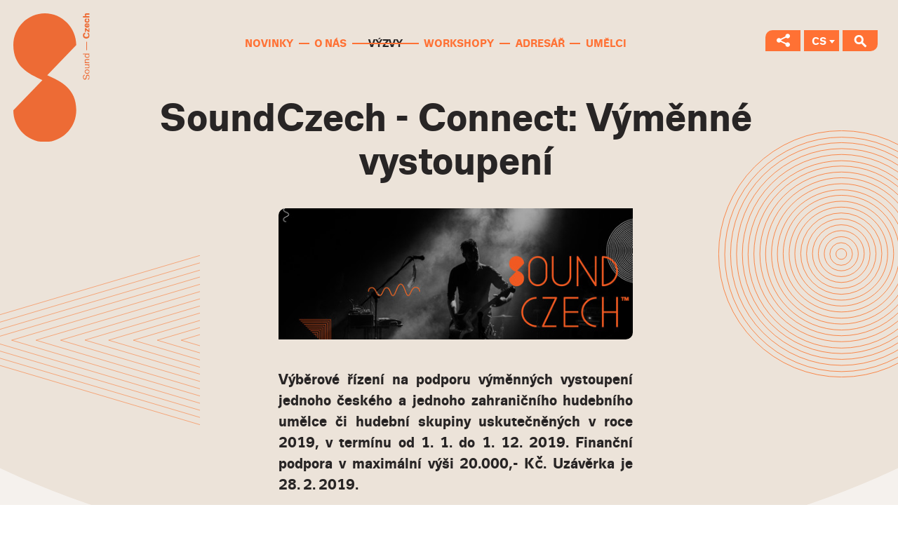

--- FILE ---
content_type: text/html; charset=UTF-8
request_url: https://www.soundczech.cz/cs/vyzvy/1901-soundczech-connect-vymenne-vystoupeni
body_size: 8617
content:
<!DOCTYPE html><!--[if lt IE 8 ]><html lang="cs" class="ie7"> <![endif]-->
<!--[if lt IE 9 ]><html lang="cs" class="ie8"> <![endif]-->
<!--[if lt IE 10 ]><html lang="cs" class="ie9"> <![endif]-->
<!--[if (gte IE 10)|!(IE)]><!--><html lang="cs"> <!--<![endif]-->
	<head>

		<!-- META -->
					<title>SoundCzech - Connect: Výměnné vystoupení - SoundCzech</title>		<meta charset="utf-8">
<meta name="author" content="portadesign.cz" >
<meta name="description" content="Výzvy" >
<meta name="viewport" content="width=device-width,initial-scale=1" >
		 

		<!-- CSS -->
		<link href="/cache-buster-1753974591/static/css/styles.min.css" media="screen" rel="stylesheet" type="text/css" >
		<!-- Tmp widget (remove after 20. 9.) -->
						<!-- -->

		<!-- Google Tag Manager -->
		<script>
			window.dataLayer = window.dataLayer || [];
			function gtag() { window.dataLayer.push(arguments); }
			gtag('consent', 'default', {
				'ad_storage': 'denied',
				'analytics_storage': 'denied',
				'wait_for_update': 500
			});
		</script>
		<script>(function(w,d,s,l,i){w[l]=w[l]||[];w[l].push({'gtm.start':
					new Date().getTime(),event:'gtm.js'});var f=d.getElementsByTagName(s)[0],
				j=d.createElement(s),dl=l!='dataLayer'?'&l='+l:'';j.async=true;j.src=
				'https://www.googletagmanager.com/gtm.js?id='+i+dl;f.parentNode.insertBefore(j,f);
			})(window,document,'script','dataLayer','GTM-KJ83JRN');
		</script>
		<!-- End Google Tag Manager -->
	</head>
	<body>
		<!-- Google Tag Manager (noscript) -->
		<noscript><iframe src="https://www.googletagmanager.com/ns.html?id=GTM-KJ83JRN"
						  height="0" width="0" style="display:none;visibility:hidden"></iframe></noscript>
		<!-- End Google Tag Manager (noscript) -->

		<div id="flash-messages">
			<!-- flash messages -->




		</div>

		<header class="header">
	<a href="/cs">
		<img src="/static/images/SoundCzech-logo.svg" class="logo" alt="Sound Czech logo">
	</a>
	<div class="container-fluid">
		<div class="row">
			<div class="col-xs-12">
				<a href="javascript:void(0);" class="menu-trigger" title="Menu" target="_self">
					<svg class="icon icon-menu">
						<use xlink:href="/static/svg/svg-sprite.svg#icon-menu"/>
					</svg>
				</a>
				<nav class="main-nav" role="navigation">
					<ul class="ib">
								<li>
		<a href="/cs/novinky" title="Novinky" target="_self">Novinky</a>
	</li>
		<li>
		<a href="/cs/o-nas" title="O nás" target="_self">O nás</a>
	</li>
		<li class="active">
		<a href="/cs/vyzvy" title="Výzvy" target="_self">Výzvy</a>
	</li>
		<li>
		<a href="/cs/workshopy" title="Workshopy" target="_self">Workshopy</a>
	</li>
		<li>
		<a href="/cs/adresar" title="Adresář" target="_self">Adresář</a>
	</li>
		<li>
		<a href="/cs/umelci" title="Umělci" target="_self">Umělci</a>
	</li>
					</ul>
				</nav>
			</div>
		</div>
	</div>
	<ul class="switches ib">
		<li>
			<a href="javascript:void(0);" title="Sociální sítě" target="_self" class="social-nets-switch">
				<svg class="icon icon-share">
					<use xlink:href="/static/svg/svg-sprite.svg#icon-share"/>
				</svg>
			</a>
			<ul class="social-nets" id="social-nets">
									<li>
						<a class="social-net" href="https://open.spotify.com/user/b9u4sh7wlbo45ri8rt3qvd49t?si=NFYRAS6FT6GKoyBnTwbQ2w" title="Spotify" target="_blank">
							<svg class="icon icon-spotify">
								<use xlink:href="/static/svg/svg-sprite.svg#icon-spotify"/>
							</svg>
						</a>
					</li>
													<li>
						<a class="social-net" href="https://www.youtube.com/channel/UCgk6366ly66jiXAOqs_7M7Q?view_as=subscriber" title="Youtube" target="_blank">
							<svg class="icon icon-youtube">
								<use xlink:href="/static/svg/svg-sprite.svg#icon-youtube"/>
							</svg>
						</a>
					</li>
																	<li>
						<a class="social-net" href="https://www.facebook.com/czechmusicoffice/" title="Facebook" target="_blank">
							<svg class="icon icon-fb">
								<use xlink:href="/static/svg/svg-sprite.svg#icon-fb-2"/>
							</svg>
						</a>
					</li>
													<li>
						<a class="social-net" href="https://www.instagram.com/soundczech_cmo/" title="Instagram" target="_blank">
							<svg class="icon icon-instagram">
								<use xlink:href="/static/svg/svg-sprite.svg#icon-instagram"/>
							</svg>
						</a>
					</li>
							</ul>
		</li>
		<li>
			<a href="javascript:void(0);" title="CS" target="_self" class="lang lang-switch">CS</a>
			<ul class="langs" id="langs">
							</ul>
		</li>
		<li>
			<a href="#search" title="Vyhledávání" target="_self" data-content="search" class="search-switch sh-trig">
				<svg class="icon icon-search">
					<use xlink:href="/static/svg/svg-sprite.svg#icon-search"/>
				</svg>
			</a>
		</li>
	</ul>
	<div class="container">
		<div class="row">
			<div class="col-xs-12">
				<div class="search sh-content" id="search">
					<form role="form" class="form-search" id="search" method="post" enctype="application/x-www-form-urlencoded" action="/cs/vysledky-vyhledavani" novalidate data-error-element="label" data-error-class="error" data-error-class-on-element="error" data-js-validation="1">	<div class="row">
		<div class="col-sm-9">
			
<input type="hidden" name="formName" value="search" id="formName">			
<input type="text" name="query" id="query" value="" required="required" data-error-messages="{&quot;required&quot;:&quot;Pole nesm\u00ed z\u016fstat pr\u00e1zdn\u00e9&quot;}" class="text" placeholder="Jak můžeme pomoci?"><div class="error-placement-wrapper" data-element-id="query"></div>		</div>
		<div class="col-sm-3">
			<div class="cell"><button type="submit" id="send" name="send" class="btn btn-static btn-search" value="send">Vyhledat</button></div>		</div>
	</div>
</form>				</div>
			</div>
		</div>
	</div>
</header>

		<main class="content alt-bg">
	<section class="block block-intro block-alpha article">
		<div class="container block-intro-bg">
			<div class="block-content">
				<div class="row">
					<div class="col-xs-12">
						<div class="section-head">
							<h1>SoundCzech - Connect: Výměnné vystoupení</h1>
						</div>
													<div class="row">
								<div class="col-lg-6 col-sm-8 col-lg-offset-3 col-sm-offset-2">
									<div class="article-image article-image-small">
									<img width="550" height="204" alt="" src="/website/var/tmp/image-thumbnails/0/549/thumb__NewsSmallMainImage/27545478_759243810938077_2689812771914706728_n_2.png" srcset="/website/var/tmp/image-thumbnails/0/549/thumb__NewsSmallMainImage/27545478_759243810938077_2689812771914706728_n_2.png 1x, /website/var/tmp/image-thumbnails/0/549/thumb__NewsSmallMainImage/27545478_759243810938077_2689812771914706728_n_2@2x.png 2x" />								</div>
								</div>
							</div>
											</div>
				</div>
				<div class="row">
					<div class="col-lg-6 col-sm-8 col-lg-offset-3 col-sm-offset-2">
													<div class="entry perex">
								<p style="text-align: justify;">Výběrové řízení na podporu výměnných vystoupení jednoho českého a jednoho zahraničního hudebního umělce či hudební skupiny uskutečněných v roce 2019, v termínu od 1. 1. do 1. 12. 2019. Finanční podpora v maximální výši 20.000,- Kč̌. Uzávěrka je 28. 2. 2019.</p>
							</div>
																			<div class="entry">
								<p style="margin: 0cm 0cm 0pt; text-align: justify;"><span style="font-family: &quot;Tahoma&quot;,&quot;sans-serif&quot;;"><font color="#000000"><font size="3">Na základě pověření Ministerstva kultury vyhlašuje Institut umění – Divadelní ústav (dále jen IDU) jako zadavatel výběrové řízení na podporu dvou koncertních vystoupení jednoho českého a jednoho zahraničního hudebního umělce či hudební skupiny uskutečněných v roce 2019, v termínu od 1. 1. do 1. 12. 2019. </font></font></span></p>

<p style="margin: 0cm 0cm 0pt; text-align: justify;">&nbsp;</p>

<p style="margin: 0cm 0cm 0pt; text-align: justify;"><span style="font-family: &quot;Tahoma&quot;,&quot;sans-serif&quot;;"><font color="#000000"><font size="3">Na jednu výměnu (dva koncerty) v rámci výběrového řízení programu SoundCzech – Connect je pro rok 2019 stanovena částka v maximální výši 20.000,- Kč̌. </font></font></span></p>

<p style="margin: 0cm 0cm 0pt; text-align: justify;"><font color="#000000"><font size="3"><span style="font-family: &quot;Tahoma&quot;,&quot;sans-serif&quot;;">Výměnou se rozumí to, že český hudební umělec/skupina pozve zahraničního hudebního umělce/skupinu na společné koncertní vystoupení na území České republiky – a naopak zahraniční hudební umělec/skupina pozve českého hudebního umělce/skupinu na společné vystoupení v zemi jeho/jejího původu.</span></font></font></p>

<p style="margin: 0cm 0cm 0pt; text-align: justify;"><br />
<font color="#000000"><font size="3"><span style="font-family: &quot;Tahoma&quot;,&quot;sans-serif&quot;;">Program výměnných mezinárodních koncertů je zaměřen na podporu českých hudebních umělců a hudebních skupin s cílem zvýšit návštěvnost při jejich vystoupení v zahraničí a iniciovat možnost navázání spolupráce se zahraničním umělcem či hudební skupinou do budoucna, což urychlí proces prosazení se v zahraničí. Hudební umělci či hudební kapely při svých zahraničních vystoupeních narážejí na několik úskalí. Jedním ze stěžejních úkolů, jak dosáhnout efektivnosti zahraničních vystoupení, je dostačená návštěvnost koncertu. Záměrem tohoto programu je podpořit spolupráci českého hudebního umělce/skupiny s vhodným zahraničním partnerem, který zajistí pro českou kapelu návštěvnost při vystoupení v zahraničí. Zkušenosti získané při vystoupení v zahraničí jsou pro hudební umělce/skupiny důležitým krokem při vstupu na zahraniční trh. Výměnný program navíc nabízí i neméně významnou vzdělávací část s účastí významných hudebních profesionálů aktivních v organizaci zahraničních koncertů, kteří se podělí o své zkušenosti z praxe. </span></font></font></p>

<p style="margin: 0cm 0cm 0pt; text-align: justify;"><span style="font-family: &quot;Tahoma&quot;,&quot;sans-serif&quot;;"><font color="#000000"><font size="3">Se žadateli, kteří dodrží podmínky výběrového řízení a jejich žádosti budou vybrány k realizaci s podporou IDU, budou uzavřeny příkazní smlouvy, které mimo jiné upraví podmínky, výši smluvní ceny, formu zpracování závěrečné zprávy a způsob vyúčtování. Podpora bude vyplacena až po realizaci akce a řádném odevzdání všech požadovaných podkladů. Finanční prostředky na tuto agendu jsou stanoveny Ministerstvem kultury ČR jako účelově vázané prostředky. Tyto prostředky podléhají ročnímu zúčtování a finančnímu vypořádání se státním rozpočtem. IDU jako zadavatel se zavazuje postupovat v rámci výběrového řízení transparentně, nediskriminačně a dodržet zásadu rovného zacházení. </font></font></span></p>

<p style="margin: 0cm 0cm 0pt; text-align: justify;">&nbsp;</p>

<p style="margin: 0cm 0cm 0pt; text-align: justify;"><strong><span style="font-family: &quot;Tahoma&quot;,&quot;sans-serif&quot;;"><font color="#000000"><font size="3">1. Základní podmínky </font></font></span></strong></p>

<p style="margin: 0cm 0cm 0pt; text-align: justify;"><span style="font-family: &quot;Tahoma&quot;,&quot;sans-serif&quot;;"><font color="#000000"><font size="3">a) Hudební umělec musí mít vypracovaný plán výměnného projektu, uskutečněného v termínu do 1. 12. 2019 ve spolupráci se zahraničním partnerem (hudebním umělcem nebo zákonným zástupcem zahraničního umělce/skupiny) v těchto uvedených lokalitách: Belgie, Estonsko, Francie, Holandsko, Chorvatsko, Itálie, Litva, Lotyšsko, Maďarsko, Německo, Polsko, Rakousko, Rumunsko, Slovensko Slovinsko, Srbsko, Švýcarsko, Ukrajina. Plán musí obsahovat: potvrzené datum obou koncertů; názvy klubů/míst, kde se koncerty odehrají; plán propagace a komunikace koncertů; informace o zahraničním umělci/skupině a relevantnosti jeho/jejího výběru; popis záměru a další možnosti spolupráce se zahraničním partnerem do budoucna.</font></font></span></p>

<p style="margin: 0cm 0cm 0pt; text-align: justify;"><span style="font-family: &quot;Tahoma&quot;,&quot;sans-serif&quot;;"><font color="#000000"><font size="3">b) Hudební umělec/skupina může být tímto způsobem v roce 2019 podpořen/a pouze jednou a nebude podpořena výměna, která již byla v minulosti v rámci programu SoundCzech – Connect podpořena.</font></font></span></p>

<p style="margin: 0cm 0cm 0pt; text-align: justify;"><span style="font-family: &quot;Tahoma&quot;,&quot;sans-serif&quot;;"><font color="#000000"><font size="3">c) Hudební umělec/skupina se zavazuje k účasti na vzdělávacím programu organizovaném SoundCzech. umělec nebo minimálně jeden z členů hudební skupiny se zúčastní mentoringu/koučinku pod vedením zkušeného hudebního profesionála v oblasti exportu. </font></font></span></p>

<p style="margin: 0cm 0cm 0pt; text-align: justify;"><span style="font-family: &quot;Tahoma&quot;,&quot;sans-serif&quot;;"><font color="#000000"><font size="3">d) Hudební umělec/skupina se zavazuje k propagaci organizací SoundCzech a IDU na propagačních materiálech týkajících se koncertních vystoupení (web, sociální sítě, tištěné propagační materiály).</font></font></span></p>

<p style="margin: 0cm 0cm 0pt; text-align: justify;"><span style="font-family: &quot;Tahoma&quot;,&quot;sans-serif&quot;;"><font color="#000000"><font size="3">e) Hudební umělec/skupina se zavazuje k dodání propagačních materiálů: biografie v rozsahu přibližně 1 000 znaků, fotografie v tiskové kvalitě, on-line propagačních materiálů ve formě linků, videa apod.</font></font></span></p>

<p style="margin: 0cm 0cm 0pt; text-align: justify;"><span style="font-family: &quot;Tahoma&quot;,&quot;sans-serif&quot;;"><font color="#000000"><font size="3">f) Hudební umělec/skupina se zavazuje k zaslání podepsaného originálu smlouvy ve 2 kopiích do 30 dnů od obdržení návrhu smlouvy.</font></font></span></p>

<p style="margin: 0cm 0cm 0pt; text-align: justify;"><span style="font-family: &quot;Tahoma&quot;,&quot;sans-serif&quot;;"><font size="3"><font color="#000000">g) Hudební umělec/skupina se v případě udělení podpory zavazuje vypracovat krátkou hodnotící zprávu dle struktury stanovené SoundCzech obsahující: rozpis vynaložených nákladů, informace o průběhu koncertních vystoupení, návštěvnosti koncertních vystoupení, minimálně 3 mediální výstupy vztahující se k výměnnému koncertu ve formě linku či naskenovaného dokumentu, fotodokumentaci a dokumentaci propagačních materiálů. Závěrečnou zprávu </font><span style="color: black;">je nutné zaslat do 14 dnů od uskutečnění druhého koncertního vystoupení poštou na adresu: Michaela Beránková Institut umění – Divadelní ústav, Celetná 17, 110 00 Praha 1 (rozhoduje datum odeslání) a zároveň elektronicky na e-mailovou adresu: </span><u><font color="#0563c1">berankova@soundczech.cz.</font></u></font></span></p>

<p style="margin: 0cm 0cm 0pt; text-align: justify;"><span style="font-family: &quot;Tahoma&quot;,&quot;sans-serif&quot;;"><font color="#000000"><font size="3">h) Hudební umělec/skupina se zavazuje k poskytnutí dokumentace koncertních vystoupení (fotografie, krátké video ad.). </font></font></span></p>

<p style="margin: 0cm 0cm 0pt; text-align: justify;"><span style="font-family: &quot;Tahoma&quot;,&quot;sans-serif&quot;;"><font color="#000000"><font size="3">ch) Platba finanční podpory bude vyplacena na základě smlouvy se zákonným zástupcem hudebního umělce/skupiny, a to po odevzdání hodnotící zprávy a požadované dokumentace koncertních vystoupení.</font></font></span></p>

<p style="margin: 0cm 0cm 0pt; text-align: justify;">&nbsp;</p>

<p style="margin: 0cm 0cm 0pt; text-align: justify;"><strong><span style="font-family: &quot;Tahoma&quot;,&quot;sans-serif&quot;;"><font color="#000000"><font size="3">2. Účastníci výběrového řízení </font></font></span></strong></p>

<p style="margin: 0cm 0cm 0pt; text-align: justify;"><span style="font-family: &quot;Tahoma&quot;,&quot;sans-serif&quot;;"><font color="#000000"><font size="3">Výběrové řízení je určeno pro právnickou/fyzickou osobu zastupující hudebního umělce/skupinu s daňovým domicilem na území ČR.<br />
Zástupce hudebního umělce, skupiny či hudební umělec samotný je povinen spolu s přihláškou přiložit: </font></font></span></p>

<p style="margin: 0cm 0cm 0pt; text-align: justify;"><font size="3"><font color="#000000"><span style="font-family: &quot;Tahoma&quot;,&quot;sans-serif&quot;;">- Propagační materiály od českého i zahraničního hudebního umělce/skupiny </span><span style="font-family: &quot;Tahoma&quot;,&quot;sans-serif&quot;;">specifikované v základních podmínkách v bodě e) a popis svých dosavadních zkušeností a aktivit (počet koncertů, průměrná návštěvnost, prezentace na sociálních sítích). </span></font></font></p>

<p style="margin: 0cm 0cm 0pt; text-align: justify;"><font size="3"><font color="#000000"><span style="font-family: &quot;Tahoma&quot;,&quot;sans-serif&quot;;">- Plán výměnného projektu, </span><span style="font-family: &quot;Tahoma&quot;,&quot;sans-serif&quot;;">který je specifikován v základních podmínkách v bodě 1a). </span></font></font></p>

<p style="margin: 0cm 0cm 0pt; text-align: justify;"><font size="3"><font color="#000000"><span style="font-family: &quot;Tahoma&quot;,&quot;sans-serif&quot;;">- Další dokumenty dokládající význam akce </span><span style="font-family: &quot;Tahoma&quot;,&quot;sans-serif&quot;;">(dohoda o společném záměru akce podepsaná zákonným zástupcem zahraničního hudebního umělce/skupiny obsahující informace ohledně závazků zajištění vystoupení českého hudebního umělce/skupiny v zahraničí; potvrzení od zástupce klubu, kde se bude zahraniční koncert odehrávat). </span></font></font></p>

<p style="margin: 0cm 0cm 0pt; text-align: justify;"><font size="3"><font color="#000000"><span style="font-family: &quot;Tahoma&quot;,&quot;sans-serif&quot;;">- Doklad o aktuálním bankovním spojení</span><span style="font-family: &quot;Tahoma&quot;,&quot;sans-serif&quot;;">. </span></font></font></p>

<p style="margin: 0cm 0cm 0pt; text-align: justify;"><span style="font-family: &quot;Tahoma&quot;,&quot;sans-serif&quot;;"><font color="#000000"><font size="3">- Kopie výpisu z obchodního rejstříku a potvrzení o daňovém domicilu v České republice </font></font></span><span style="font-family: &quot;Tahoma&quot;,&quot;sans-serif&quot;;"><font color="#000000"><font size="3">(potvrzení o daňovém domicilu platí pouze pro cizí státní příslušníky).<br />
(Označení dokumentů ukládejte bez diakritiky, podtržítek, středníků apod.) </font></font></span></p>

<p style="margin: 0cm 0cm 0pt; text-align: justify;">&nbsp;</p>

<p style="margin: 0cm 0cm 0pt; text-align: justify;"><strong><span style="font-family: &quot;Tahoma&quot;,&quot;sans-serif&quot;;"><font color="#000000"><font size="3">3. Kritéria výběru </font></font></span></strong></p>

<p style="margin: 0cm 0cm 0pt; text-align: justify;"><span style="font-family: &quot;Tahoma&quot;,&quot;sans-serif&quot;;"><font color="#000000"><font size="3">Žádosti posuzuje Dramaturgická rada SoundCzech, která je složená z hudebních profesionálů aktivních na českém hudebním trhu. </font></font></span></p>

<p style="margin: 0cm 0cm 0pt; text-align: justify;"><span style="font-family: &quot;Tahoma&quot;,&quot;sans-serif&quot;;"><font color="#000000"><font size="3">Kritéria hodnocení a výběru:</font></font></span></p>

<p style="margin: 0cm 0cm 0pt; text-align: justify;"><span style="font-family: &quot;Tahoma&quot;,&quot;sans-serif&quot;;"><font color="#000000"><font size="3">- plán výměnného projektu</font></font></span></p>

<p style="margin: 0cm 0cm 0pt; text-align: justify;"><span style="font-family: &quot;Tahoma&quot;,&quot;sans-serif&quot;;"><font color="#000000"><font size="3">- dosavadní zkušenosti a úspěchy hudebního umělce/hudební skupiny</font></font></span></p>

<p style="margin: 0cm 0cm 0pt; text-align: justify;"><span style="font-family: &quot;Tahoma&quot;,&quot;sans-serif&quot;;"><font color="#000000"><font size="3">- relevantnost výměnného projektu (předpokládaná návštěvnost zahraničního koncertu a</font></font></span></p>

<p style="margin: 0cm 0cm 0pt; text-align: justify;"><span style="font-family: &quot;Tahoma&quot;,&quot;sans-serif&quot;;"><font color="#000000"><font size="3">vhodnost žánrového propojení se zahraničním hudebním umělcem/skupinou) </font></font></span></p>

<p style="margin: 0cm 0cm 0pt;">&nbsp;</p>

<p><em></em><span style="font-size: 12pt;"><span style="font-family: &quot;Tahoma&quot;,&quot;sans-serif&quot;;"><em><font color="#000000">Kontaktní osoba – Michaela Beránková, berankova@soundczech.cz, 732275431</font></em></span></span></p>

<h1 style="text-align: center;"><strong><a data-tabindex-counter="2" data-tabindex-value="none" href="/documents/prihlaska-vymenny-projekt-2019.doc" tabindex="-1"><span style="font-size: 11pt;"><span style="font-family: &quot;Calibri&quot;,&quot;sans-serif&quot;;"><font color="#000000">Přihláška ke stažení</font></span></span></a></strong></h1>

<h1 style="text-align: center;"><a data-tabindex-counter="1" data-tabindex-value="none" href="/documents/struktura-zaverecna-zprava_soundczech_connect_2019.docx" tabindex="-1"><strong><span style="font-size: 11pt;"><span style="font-family: &quot;Calibri&quot;,&quot;sans-serif&quot;;"><font color="#000000">Závěrečná zpráva ke stažení</font></span></span></strong></a></h1>

<h1 style="text-align: center;"><strong><a data-tabindex-counter="2" data-tabindex-value="none" href="/documents/sc-connect.pdf" tabindex="-1"><span style="font-size: 11pt;"><span style="font-family: &quot;Calibri&quot;,&quot;sans-serif&quot;;"><font color="#000000">Obecné podmínky (pozorně pročtěte)</font></span></span></a></strong></h1>

<p style="text-align: justify;">&nbsp;</p>
							</div>
											</div>
				</div>
															</div>
		</div>
	</section>
</main>


		<footer class="footer">
	<div class="container">
		<div class="newsletter">
			<div class="row">
	<div class="col-xs-12">
		<div class="newsletter-wrapper ib">
			<div class="newsletter-text">
				<h3 class="newsletter-title"></h3>
				<p><em>Podporujeme, propagujeme, propojujeme, vzděláváme.&nbsp;Zasíláme přehledy výzev, příležitostí, workshopů a novinek spojených s českou scénou.</em></p>

<p><strong>Přihlášením souhlasíte se zpracováním Vašich&nbsp;osobních údajů. Před přihlášením si přečtěte podmínky zpracování <a href="/documents/2020/gdpr.pdf" target="_blank">ZDE</a>.</strong></p>
			</div>
			<div id="newsletter-form-wrapper">
				<div id="ecomail_embed_signup">
	<form
		action="https://soundczech.ecomailapp.cz/public/subscribe/3/b6fcc542fb021c84fdaff536dd0a74a1"
		method="post" id="ecomail-embedded-subscribe-form" name="ecomail-embedded-subscribe-form" class="validate" target="_blank"
		novalidate>
		<div class="newsletter-container" id="ecomail_embed_signup_scroll">
			<div class="ecomail-field-group newsletter-input">
				<input type="email" value="" name="email" class="required email text" id="ecomaile-EMAIL"
					placeholder="Váš e-mail">
			</div>
			<div id="ecomaile-responses" class="clear">
				<div class="response" id="ecomaile-error-response" style="display:none"></div>
				<div class="response" id="ecomaile-success-response" style="display:none"></div>
			</div>
			<!-- real people should not fill this in and expect good things - do not remove this or risk form bot signups-->
			<div style="position: absolute; left: -5000px;" aria-hidden="true"><input type="text"
					name="b_62e01a41c5cbca8e7fbf1b780_0670d9997e" tabindex="-1" value=""></div>
			<div class="newsletter-btn clear">
				<input type="submit" value="Přihlásit se k newsletteru" name="subscribe" id="ecomail-embedded-subscribe" class="btn btn-alt btn-static">
			</div>
		</div>
	</form>
</div>
			</div>
		</div>
	</div>
</div>
		</div>
		<div class="footer-content">
			<div class="row">
				<div class="col-md-5">
					<div class="footer-info">
												<p>Národní institut pro kulturu (NIK)<br />
Celetná 17<br />
110 00 Praha 1<br />
IČ: 00023205<br />
DIČ: CZ00023205</p>

<p>&nbsp;</p>
					</div>
				</div>
				<div class="col-md-7">
					<ul class="footer-nav ib">
								<li>
		<a href="/cs/novinky" title="Novinky" target="_self">Novinky</a>
	</li>
		<li>
		<a href="/cs/o-nas" title="O nás" target="_self">O nás</a>
	</li>
		<li>
		<a href="/cs/vyzvy" title="Výzvy" target="_self">Výzvy</a>
	</li>
		<li>
		<a href="/cs/workshopy" title="Workshopy" target="_self">Workshopy</a>
	</li>
		<li>
		<a href="/cs/adresar" title="Adresář" target="_self">Adresář</a>
	</li>
		<li>
		<a href="/cs/umelci" title="Umělci" target="_self">Umělci</a>
	</li>
					</ul>
				</div>
			</div>
		</div>
					<div class="footer-partners">
				<div class="row">
					<div class="col-xs-12">
													<h3 class="partners-head">
								Partneři							</h3>
																			<div class="partners item-list">
																	<div class="item">
										<div class="item-img">
																							<a href="https://ec.europa.eu/programmes/creative-europe/node_en" title="" target="_blank">
																							<img src="/website/var/tmp/image-thumbnails/0/1782/thumb__PartnerLogo/kreativnievropa.png" alt="">
																							</a>
																					</div>
									</div>
																	<div class="item">
										<div class="item-img">
																							<a href="http://mmf-cr.cz" title="" target="_blank">
																							<img src="/website/var/tmp/image-thumbnails/0/2932/thumb__PartnerLogo/mmf_cr.png" alt="">
																							</a>
																					</div>
									</div>
																	<div class="item">
										<div class="item-img">
																							<a href="https://czechcentres.gov.cz" title="" target="_blank">
																							<img src="/website/var/tmp/image-thumbnails/0/3363/thumb__PartnerLogo/pro-obrazovku-_-png.png" alt="">
																							</a>
																					</div>
									</div>
															</div>
											</div>
				</div>
			</div>
							<div class="footer-partners">
				<div class="row">
					<div class="col-xs-12">
													<h3 class="partners-head">
								Mediální partneři							</h3>
																			<div class="partners item-list">
																	<div class="item">
										<div class="item-img">
																							<a href="https://www.headliner.cz/" title="" target="_blank">
																							<img src="/website/var/tmp/image-thumbnails/0/1780/thumb__PartnerLogo/headliner.png" alt="">
																							</a>
																					</div>
									</div>
																	<div class="item">
										<div class="item-img">
																							<a href="https://www.frontman.cz/" title="" target="_blank">
																							<img src="/website/var/tmp/image-thumbnails/0/1779/thumb__PartnerLogo/frontman.png" alt="">
																							</a>
																					</div>
									</div>
																	<div class="item">
										<div class="item-img">
																							<a href="https://www.radio1.cz/" title="" target="_blank">
																							<img src="/website/var/tmp/image-thumbnails/0/1783/thumb__PartnerLogo/radio1.png" alt="">
																							</a>
																					</div>
									</div>
																	<div class="item">
										<div class="item-img">
																							<img src="/website/var/tmp/image-thumbnails/0/3717/thumb__PartnerLogo/images-3-.png" alt="">
																					</div>
									</div>
															</div>
											</div>
				</div>
			</div>
				<div class="footer-copy">
			<div class="row">
				<div class="col-xs-12">
					<p>
						© 2025 Národní institut pro kulturu						<a href="https://www.portadesign.cz" class="porta" target="_blank">
							<svg class="icon icon-porta">
								<use xlink:href="/static/svg/svg-sprite.svg#icon-porta"/>
							</svg>
						</a>
					</p>
				</div>
			</div>
		</div>
	</div>
</footer>

				<!-- Cookies Scripts-->
		<script defer>const ccnstL='/cs/o-nas/info',ccnstS='/static/cookies-bar/ccstyles.min.css',ccnstLang='cs';</script>
		<script defer src="/static/cookies-bar/ccbundle.min.js"></script>
		
		<!-- JS -->
		<script type="text/javascript" src="/cache-buster-1753974591/static/js/scripts.min.js"></script>
		<script type="text/javascript" src="https://maps.google.com/maps/api/js?key=AIzaSyA_FQP9H_phzUvQuEtKpM7Tih2TA3iZMDs&sensor=false"></script>

		<script>svg4everybody();</script>

				<div class="loader-overlay"><div class="loader-box"><div class="loader"></div></div></div>
	</body>
</html>


--- FILE ---
content_type: text/css
request_url: https://www.soundczech.cz/cache-buster-1753974591/static/css/styles.min.css
body_size: 17839
content:
html,body,div,span,object,iframe,h1,h2,h3,h4,h5,h6,p,blockquote,pre,abbr,address,cite,code,del,dfn,em,img,ins,kbd,q,samp,small,strong,sub,sup,var,b,i,dl,dt,dd,ol,ul,li,fieldset,form,label,legend,table,caption,tbody,tfoot,thead,tr,th,td,article,aside,figure,footer,header,hgroup,menu,nav,section,menu,time,mark,audio,video{margin:0;padding:0;border:0;outline:0;font-size:100%;vertical-align:baseline;background:transparent}ol,ul{list-style:none}blockquote,q{quotes:none}blockquote:before,blockquote:after,q:before,q:after{content:'';content:none}:focus{outline:0}table{border-collapse:collapse;border-spacing:0}article,aside,figure,footer,header,hgroup,nav,section,img{display:block}input[type="radio"]{vertical-align:text-bottom}input[type="checkbox"]{vertical-align:bottom;*vertical-align:baseline}label,input[type=button],input[type=submit],button{cursor:pointer;overflow:visible}em,i{font-weight:inherit}.container{margin-right:auto;margin-left:auto;padding-left:15px;padding-right:15px;max-width:100%}@media (min-width: 768px){.container{width:750px}}@media (min-width: 992px){.container{width:970px}}@media (min-width: 1200px){.container{width:1160px}}.container-fluid{margin-right:auto;margin-left:auto;padding-left:15px;padding-right:15px}.row{margin-left:-15px;margin-right:-15px}.col-xs-1,.col-sm-1,.col-md-1,.col-lg-1,.col-xs-2,.col-sm-2,.col-md-2,.col-lg-2,.col-xs-3,.col-sm-3,.col-md-3,.col-lg-3,.col-xs-4,.col-sm-4,.col-md-4,.col-lg-4,.col-xs-5,.col-sm-5,.col-md-5,.col-lg-5,.col-xs-6,.col-sm-6,.col-md-6,.col-lg-6,.col-xs-7,.col-sm-7,.col-md-7,.col-lg-7,.col-xs-8,.col-sm-8,.col-md-8,.col-lg-8,.col-xs-9,.col-sm-9,.col-md-9,.col-lg-9,.col-xs-10,.col-sm-10,.col-md-10,.col-lg-10,.col-xs-11,.col-sm-11,.col-md-11,.col-lg-11,.col-xs-12,.col-sm-12,.col-md-12,.col-lg-12{position:relative;min-height:1px;padding-left:15px;padding-right:15px}.col-xs-1,.col-xs-2,.col-xs-3,.col-xs-4,.col-xs-5,.col-xs-6,.col-xs-7,.col-xs-8,.col-xs-9,.col-xs-10,.col-xs-11,.col-xs-12{float:left}.col-xs-12{width:100%}.col-xs-11{width:91.66666667%}.col-xs-10{width:83.33333333%}.col-xs-9{width:75%}.col-xs-8{width:66.66666667%}.col-xs-7{width:58.33333333%}.col-xs-6{width:50%}.col-xs-5{width:41.66666667%}.col-xs-4{width:33.33333333%}.col-xs-3{width:25%}.col-xs-2{width:16.66666667%}.col-xs-1{width:8.33333333%}.col-xs-pull-12{right:100%}.col-xs-pull-11{right:91.66666667%}.col-xs-pull-10{right:83.33333333%}.col-xs-pull-9{right:75%}.col-xs-pull-8{right:66.66666667%}.col-xs-pull-7{right:58.33333333%}.col-xs-pull-6{right:50%}.col-xs-pull-5{right:41.66666667%}.col-xs-pull-4{right:33.33333333%}.col-xs-pull-3{right:25%}.col-xs-pull-2{right:16.66666667%}.col-xs-pull-1{right:8.33333333%}.col-xs-pull-0{right:auto}.col-xs-push-12{left:100%}.col-xs-push-11{left:91.66666667%}.col-xs-push-10{left:83.33333333%}.col-xs-push-9{left:75%}.col-xs-push-8{left:66.66666667%}.col-xs-push-7{left:58.33333333%}.col-xs-push-6{left:50%}.col-xs-push-5{left:41.66666667%}.col-xs-push-4{left:33.33333333%}.col-xs-push-3{left:25%}.col-xs-push-2{left:16.66666667%}.col-xs-push-1{left:8.33333333%}.col-xs-push-0{left:auto}.col-xs-offset-12{margin-left:100%}.col-xs-offset-11{margin-left:91.66666667%}.col-xs-offset-10{margin-left:83.33333333%}.col-xs-offset-9{margin-left:75%}.col-xs-offset-8{margin-left:66.66666667%}.col-xs-offset-7{margin-left:58.33333333%}.col-xs-offset-6{margin-left:50%}.col-xs-offset-5{margin-left:41.66666667%}.col-xs-offset-4{margin-left:33.33333333%}.col-xs-offset-3{margin-left:25%}.col-xs-offset-2{margin-left:16.66666667%}.col-xs-offset-1{margin-left:8.33333333%}.col-xs-offset-0{margin-left:0%}@media (min-width: 768px){.col-sm-1,.col-sm-2,.col-sm-3,.col-sm-4,.col-sm-5,.col-sm-6,.col-sm-7,.col-sm-8,.col-sm-9,.col-sm-10,.col-sm-11,.col-sm-12{float:left}.col-sm-12{width:100%}.col-sm-11{width:91.66666667%}.col-sm-10{width:83.33333333%}.col-sm-9{width:75%}.col-sm-8{width:66.66666667%}.col-sm-7{width:58.33333333%}.col-sm-6{width:50%}.col-sm-5{width:41.66666667%}.col-sm-4{width:33.33333333%}.col-sm-3{width:25%}.col-sm-2{width:16.66666667%}.col-sm-1{width:8.33333333%}.col-sm-pull-12{right:100%}.col-sm-pull-11{right:91.66666667%}.col-sm-pull-10{right:83.33333333%}.col-sm-pull-9{right:75%}.col-sm-pull-8{right:66.66666667%}.col-sm-pull-7{right:58.33333333%}.col-sm-pull-6{right:50%}.col-sm-pull-5{right:41.66666667%}.col-sm-pull-4{right:33.33333333%}.col-sm-pull-3{right:25%}.col-sm-pull-2{right:16.66666667%}.col-sm-pull-1{right:8.33333333%}.col-sm-pull-0{right:auto}.col-sm-push-12{left:100%}.col-sm-push-11{left:91.66666667%}.col-sm-push-10{left:83.33333333%}.col-sm-push-9{left:75%}.col-sm-push-8{left:66.66666667%}.col-sm-push-7{left:58.33333333%}.col-sm-push-6{left:50%}.col-sm-push-5{left:41.66666667%}.col-sm-push-4{left:33.33333333%}.col-sm-push-3{left:25%}.col-sm-push-2{left:16.66666667%}.col-sm-push-1{left:8.33333333%}.col-sm-push-0{left:auto}.col-sm-offset-12{margin-left:100%}.col-sm-offset-11{margin-left:91.66666667%}.col-sm-offset-10{margin-left:83.33333333%}.col-sm-offset-9{margin-left:75%}.col-sm-offset-8{margin-left:66.66666667%}.col-sm-offset-7{margin-left:58.33333333%}.col-sm-offset-6{margin-left:50%}.col-sm-offset-5{margin-left:41.66666667%}.col-sm-offset-4{margin-left:33.33333333%}.col-sm-offset-3{margin-left:25%}.col-sm-offset-2{margin-left:16.66666667%}.col-sm-offset-1{margin-left:8.33333333%}.col-sm-offset-0{margin-left:0%}}@media (min-width: 992px){.col-md-1,.col-md-2,.col-md-3,.col-md-4,.col-md-5,.col-md-6,.col-md-7,.col-md-8,.col-md-9,.col-md-10,.col-md-11,.col-md-12{float:left}.col-md-12{width:100%}.col-md-11{width:91.66666667%}.col-md-10{width:83.33333333%}.col-md-9{width:75%}.col-md-8{width:66.66666667%}.col-md-7{width:58.33333333%}.col-md-6{width:50%}.col-md-5{width:41.66666667%}.col-md-4{width:33.33333333%}.col-md-3{width:25%}.col-md-2{width:16.66666667%}.col-md-1{width:8.33333333%}.col-md-pull-12{right:100%}.col-md-pull-11{right:91.66666667%}.col-md-pull-10{right:83.33333333%}.col-md-pull-9{right:75%}.col-md-pull-8{right:66.66666667%}.col-md-pull-7{right:58.33333333%}.col-md-pull-6{right:50%}.col-md-pull-5{right:41.66666667%}.col-md-pull-4{right:33.33333333%}.col-md-pull-3{right:25%}.col-md-pull-2{right:16.66666667%}.col-md-pull-1{right:8.33333333%}.col-md-pull-0{right:auto}.col-md-push-12{left:100%}.col-md-push-11{left:91.66666667%}.col-md-push-10{left:83.33333333%}.col-md-push-9{left:75%}.col-md-push-8{left:66.66666667%}.col-md-push-7{left:58.33333333%}.col-md-push-6{left:50%}.col-md-push-5{left:41.66666667%}.col-md-push-4{left:33.33333333%}.col-md-push-3{left:25%}.col-md-push-2{left:16.66666667%}.col-md-push-1{left:8.33333333%}.col-md-push-0{left:auto}.col-md-offset-12{margin-left:100%}.col-md-offset-11{margin-left:91.66666667%}.col-md-offset-10{margin-left:83.33333333%}.col-md-offset-9{margin-left:75%}.col-md-offset-8{margin-left:66.66666667%}.col-md-offset-7{margin-left:58.33333333%}.col-md-offset-6{margin-left:50%}.col-md-offset-5{margin-left:41.66666667%}.col-md-offset-4{margin-left:33.33333333%}.col-md-offset-3{margin-left:25%}.col-md-offset-2{margin-left:16.66666667%}.col-md-offset-1{margin-left:8.33333333%}.col-md-offset-0{margin-left:0%}}@media (min-width: 1200px){.col-lg-1,.col-lg-2,.col-lg-3,.col-lg-4,.col-lg-5,.col-lg-6,.col-lg-7,.col-lg-8,.col-lg-9,.col-lg-10,.col-lg-11,.col-lg-12{float:left}.col-lg-12{width:100%}.col-lg-11{width:91.66666667%}.col-lg-10{width:83.33333333%}.col-lg-9{width:75%}.col-lg-8{width:66.66666667%}.col-lg-7{width:58.33333333%}.col-lg-6{width:50%}.col-lg-5{width:41.66666667%}.col-lg-4{width:33.33333333%}.col-lg-3{width:25%}.col-lg-2{width:16.66666667%}.col-lg-1{width:8.33333333%}.col-lg-pull-12{right:100%}.col-lg-pull-11{right:91.66666667%}.col-lg-pull-10{right:83.33333333%}.col-lg-pull-9{right:75%}.col-lg-pull-8{right:66.66666667%}.col-lg-pull-7{right:58.33333333%}.col-lg-pull-6{right:50%}.col-lg-pull-5{right:41.66666667%}.col-lg-pull-4{right:33.33333333%}.col-lg-pull-3{right:25%}.col-lg-pull-2{right:16.66666667%}.col-lg-pull-1{right:8.33333333%}.col-lg-pull-0{right:auto}.col-lg-push-12{left:100%}.col-lg-push-11{left:91.66666667%}.col-lg-push-10{left:83.33333333%}.col-lg-push-9{left:75%}.col-lg-push-8{left:66.66666667%}.col-lg-push-7{left:58.33333333%}.col-lg-push-6{left:50%}.col-lg-push-5{left:41.66666667%}.col-lg-push-4{left:33.33333333%}.col-lg-push-3{left:25%}.col-lg-push-2{left:16.66666667%}.col-lg-push-1{left:8.33333333%}.col-lg-push-0{left:auto}.col-lg-offset-12{margin-left:100%}.col-lg-offset-11{margin-left:91.66666667%}.col-lg-offset-10{margin-left:83.33333333%}.col-lg-offset-9{margin-left:75%}.col-lg-offset-8{margin-left:66.66666667%}.col-lg-offset-7{margin-left:58.33333333%}.col-lg-offset-6{margin-left:50%}.col-lg-offset-5{margin-left:41.66666667%}.col-lg-offset-4{margin-left:33.33333333%}.col-lg-offset-3{margin-left:25%}.col-lg-offset-2{margin-left:16.66666667%}.col-lg-offset-1{margin-left:8.33333333%}.col-lg-offset-0{margin-left:0%}}.container:before,.container:after,.container-fluid:before,.container-fluid:after,.row:before,.row:after{content:" ";display:table}.container:after,.container-fluid:after,.row:after{clear:both}@font-face{font-family:'trivia_sans_regular';src:url("../font/triviasansregular-webfont.woff2") format("woff2"),url("../font/triviasansregular-webfont.woff") format("woff"),url("../font/triviasansregular-webfont.ttf") format("truetype");font-weight:normal;font-style:normal}@font-face{font-family:'trivia_sans_regular';src:url("../font/triviasansregular-webfont.woff2") format("woff2"),url("../font/triviasansregular-webfont.woff") format("woff"),url("../font/triviasansregular-webfont.ttf") format("truetype");font-weight:normal;font-style:normal}@font-face{font-family:'trivia_sans_regular';src:url("../font/triviasansregular-bold-webfont.woff2") format("woff2"),url("../font/triviasansregular-bold-webfont.woff") format("woff"),url("../font/triviasansregular-bold-webfont.ttf") format("truetype");font-weight:bold;font-style:normal}@font-face{font-family:'trivia_sans_regular';src:url("../font/triviasansregular-bold-webfont.woff2") format("woff2"),url("../font/triviasansregular-bold-webfont.woff") format("woff"),url("../font/triviasansregular-bold-webfont.ttf") format("truetype");font-weight:bold;font-style:normal}@font-face{font-family:'trivia_sans_regular';src:url("../font/triviasansregular-bolditalic-webfont.woff2") format("woff2"),url("../font/triviasansregular-bolditalic-webfont.woff") format("woff"),url("../font/triviasansregular-bolditalic-webfont.ttf") format("truetype");font-weight:bold;font-style:italic}@font-face{font-family:'trivia_sans_regular';src:url("../font/triviasansregular-bolditalic-webfont.woff2") format("woff2"),url("../font/triviasansregular-bolditalic-webfont.woff") format("woff"),url("../font/triviasansregular-bolditalic-webfont.ttf") format("truetype");font-weight:bold;font-style:italic}@font-face{font-family:'trivia_sans_regular';src:url("../font/triviasansregular-italic-webfont.woff2") format("woff2"),url("../font/triviasansregular-italic-webfont.woff") format("woff"),url("../font/triviasansregular-italic-webfont.ttf") format("truetype");font-weight:normal;font-style:italic}@font-face{font-family:'trivia_sans_regular';src:url("../font/triviasansregular-italic-webfont.woff2") format("woff2"),url("../font/triviasansregular-italic-webfont.woff") format("woff"),url("../font/triviasansregular-italic-webfont.ttf") format("truetype");font-weight:normal;font-style:italic}/*! fancyBox v2.1.4 fancyapps.com | fancyapps.com/fancybox/#license */.fancybox-wrap,.fancybox-skin,.fancybox-outer,.fancybox-inner,.fancybox-image,.fancybox-wrap iframe,.fancybox-wrap object,.fancybox-nav,.fancybox-nav span,.fancybox-tmp{padding:0;margin:0;border:0;outline:0;vertical-align:top}.fancybox-wrap{position:absolute;top:0;left:0;z-index:8020}.fancybox-skin{position:relative;background:#f9f9f9;color:#444;text-shadow:none;border-radius:4px}.fancybox-opened{z-index:8030}.fancybox-opened .fancybox-skin{-webkit-box-shadow:0 10px 25px rgba(0,0,0,0.5);box-shadow:0 10px 25px rgba(0,0,0,0.5)}.fancybox-outer,.fancybox-inner{position:relative}.fancybox-inner{overflow:hidden}.fancybox-type-iframe .fancybox-inner{-webkit-overflow-scrolling:touch}.fancybox-error{color:#444;font:14px/20px "Helvetica Neue",Helvetica,Arial,sans-serif;margin:0;padding:15px;white-space:nowrap}.fancybox-image,.fancybox-iframe{display:block;width:100%;height:100%}.fancybox-image{max-width:100%;max-height:100%}#fancybox-loading,.fancybox-close,.fancybox-prev span,.fancybox-next span{background-image:url("../img/fancybox/fancybox_sprite.png")}#fancybox-loading{position:fixed;top:50%;left:50%;margin-top:-22px;margin-left:-22px;background-position:0 -108px;opacity:.8;cursor:pointer;z-index:8060}#fancybox-loading div{width:44px;height:44px;background:url("../img/fancybox/fancybox_loading.gif") center center no-repeat}.fancybox-close{position:absolute;top:-18px;right:-18px;width:36px;height:36px;cursor:pointer;z-index:8040}.fancybox-nav{position:absolute;top:0;width:40%;height:100%;cursor:pointer;text-decoration:none;background:transparent url("../img/fancybox/blank.gif");-webkit-tap-highlight-color:rgba(0,0,0,0);z-index:8040}.fancybox-prev{left:0}.fancybox-next{right:0}.fancybox-nav span{position:absolute;top:50%;width:36px;height:34px;margin-top:-18px;cursor:pointer;z-index:8040;visibility:hidden}.fancybox-prev span{left:10px;background-position:0 -36px}.fancybox-next span{right:10px;background-position:0 -72px}.fancybox-nav:hover span{visibility:visible}.fancybox-tmp{position:absolute;top:-99999px;left:-99999px;visibility:hidden;max-width:99999px;max-height:99999px;overflow:visible !important}.fancybox-lock{overflow:hidden}.fancybox-overlay{position:absolute;top:0;left:0;overflow:hidden;display:none;z-index:8010;background:url("../img/fancybox/fancybox_overlay.png")}.fancybox-overlay-fixed{position:fixed;bottom:0;right:0}.fancybox-lock .fancybox-overlay{overflow:auto;overflow-y:scroll}.fancybox-title{visibility:hidden;font:normal 13px/20px "Helvetica Neue",Helvetica,Arial,sans-serif;position:relative;text-shadow:none;z-index:8050}.fancybox-opened .fancybox-title{visibility:visible}.fancybox-title-float-wrap{position:absolute;bottom:0;right:50%;margin-bottom:-35px;z-index:8050;text-align:center}.fancybox-title-float-wrap .child{display:inline-block;margin-right:-100%;padding:2px 20px;background:transparent;background:rgba(0,0,0,0.8);border-radius:15px;text-shadow:0 1px 2px #222;color:#FFF;font-weight:bold;line-height:24px;white-space:nowrap}.fancybox-title-outside-wrap{position:relative;margin-top:10px;color:#fff}.fancybox-title-inside-wrap{padding-top:10px}.fancybox-title-over-wrap{position:absolute;bottom:0;left:0;color:#fff;padding:10px;background:#000;background:rgba(0,0,0,0.8)}body .fancybox-wrap{padding-bottom:20px}body .fancybox-inner{overflow:visible !important}body .fancybox-close{width:40px;height:40px;background:url("../img/fancybox/fancybox.png") 0 0 no-repeat;right:-50px;top:0}body .fancybox-close:hover{background-position:0 -40px}body .fancybox-prev{position:static}body .fancybox-prev span{width:40px;height:40px;display:block;background:url("../img/fancybox/fancybox.png") -40px 0 no-repeat;position:absolute;top:50%;text-indent:-80000px;left:-50px;visibility:visible}body .fancybox-prev:hover span{background-position:-40px -40px}body .fancybox-next{position:static}body .fancybox-next span{width:40px;height:40px;display:block;background:url("../img/fancybox/fancybox.png") -80px 0 no-repeat;position:absolute;top:50%;text-indent:-80000px;right:-50px;visibility:visible}body .fancybox-next:hover span{background-position:-80px -40px}@media screen and (max-width: 1199px){body .fancybox-close{right:0;top:-50px}body .fancybox-prev span{left:20px}body .fancybox-next span{right:20px}}a{color:inherit;text-decoration:none}a:hover,a:active{text-decoration:underline;color:#ff7134}.head-link a:hover,.head-link a:active{text-decoration:none}h1,.h1{font-weight:700;color:#282525;font-size:3em;line-height:1.1;margin:0 0 0.6em 0}h2,.h2{font-weight:700;color:#282525;font-size:2em;line-height:1.25;margin:0 0 0.75em 0}h3,.h3{font-weight:700;color:#282525;font-size:1.5em;line-height:1.3;margin:0 0 0.5em 0}h4,.h4{font-weight:400;color:#282525;font-size:1.5em;line-height:1.3;margin:0 0 0.75em 0}h5,.h5{font-weight:400;color:#282525;font-size:1em;line-height:1.5;margin:0 0 1em 0}h6,.h6{font-weight:400;color:#282525;font-size:1em;line-height:1.5;margin:0 0 1em 0}p{margin:0 0 1em 0}address{font-style:normal}cite{font-style:normal}ul,ol{list-style:none;margin:0 0 1em 0}ul li{margin:0 0 0.25em 0;padding:0 0 0 1em}ul.unstyled li{padding:0;background:none}ol{counter-reset:counter;margin-left:0;*margin-left:54px}ol li{margin:0 0 0.5em 0;padding:0 0 0 1em;*list-style-type:decimal;counter-increment:counter;position:relative}ol li:before{color:#aaa9a9;content:counter(counter) ". ";position:absolute;left:0;top:0}ul.list-files{list-style:none}ul.list-files li{padding:0;list-style-type:none}ul.list-files li:before{display:none !important}ul.list-files .icon{width:1.75em;height:1.75em;margin-right:0.5em;fill:#ff7134}ul.list-files a{text-decoration:none;font-weight:700;color:#ff7134}ul.list-files a:hover{color:#282525}dl{margin:0 0 1em 0}dt{font-weight:bold}.text-small{font-size:0.7em}.text-big{font-size:1.3em}.text-light{font-weight:200}.text-bold{font-weight:600}strong{font-weight:600}.text-uppercase{text-transform:uppercase}.text-nowrap{white-space:nowrap}.text-left{text-align:left}.text-center{text-align:center}.text-right{text-align:right}.color-gray{color:#aaa9a9 !important}.f-l{float:left}.f-r{float:right}hr{display:block;height:1px;border:0;border-top:1px solid #aaa9a9;margin:1em 0;padding:0}sup,sub{height:0;line-height:1;vertical-align:baseline;_vertical-align:bottom;position:relative}sup{bottom:1ex}sub{top:.5ex}.entry p,.entry ul,.entry ol{font-size:0.9em}.entry h2{margin-top:1em;margin-bottom:0.3em}.entry h3{margin-top:1em;margin-bottom:0.3em}.entry h2:first-child{margin-top:0}.entry h3:first-child{margin-top:0}.entry ul li{position:relative}.entry ul li:before{content:'';position:absolute;left:3px;top:12px;width:4px;height:4px;display:block;background:#000}.entry a:not(.btn){text-decoration:underline}.entry a:not(.btn):hover{text-decoration:none}.perex{font-size:1.2em;line-height:1.5;font-weight:700}.qtip{position:absolute;left:-28000px;top:-28000px;display:none;max-width:280px;min-width:50px;font-size:10.5px;line-height:12px;direction:ltr;-webkit-box-shadow:none;box-shadow:none;padding:0}.qtip-content{position:relative;padding:5px 9px;overflow:hidden;text-align:left;word-wrap:break-word}.qtip-titlebar{position:relative;padding:5px 35px 5px 10px;overflow:hidden;border-width:0 0 1px;font-weight:bold}.qtip-titlebar+.qtip-content{border-top-width:0 !important}.qtip-close{position:absolute;right:-9px;top:-9px;z-index:11;cursor:pointer;outline:medium none;border:1px solid transparent}.qtip-titlebar .qtip-close{right:4px;top:50%;margin-top:-9px}* html .qtip-titlebar .qtip-close{top:16px}.qtip-titlebar .ui-icon,.qtip-icon .ui-icon{display:block;text-indent:-1000em;direction:ltr}.qtip-icon,.qtip-icon .ui-icon{border-radius:3px;text-decoration:none}.qtip-icon .ui-icon{width:18px;height:14px;line-height:14px;text-align:center;text-indent:0;font:normal bold 10px/13px Tahoma,sans-serif;color:inherit;background:transparent none no-repeat -100em -100em}.qtip-default{border:1px solid #F1D031;background-color:#FFFFA3;color:#555}.qtip-default .qtip-titlebar{background-color:#FFEF93}.qtip-default .qtip-icon{border-color:#CCC;background:#F1F1F1;color:#777}.qtip-default .qtip-titlebar .qtip-close{border-color:#AAA;color:#111}.btn{font-size:1.5rem;line-height:1.2;display:inline-block;vertical-align:middle;border:none;border-top:2px solid #282525;border-bottom:2px solid #282525;background:transparent;color:#282525;font-weight:700;padding:0.35em 0.35em;text-decoration:none;-webkit-transition:background-color 0.05s ease-in, -webkit-transform 0.1s ease-in, -webkit-box-shadow 0.1s ease-in;transition:background-color 0.05s ease-in, -webkit-transform 0.1s ease-in, -webkit-box-shadow 0.1s ease-in;-moz-transition:transform 0.1s ease-in, box-shadow 0.1s ease-in, background-color 0.05s ease-in, -moz-transform 0.1s ease-in;transition:transform 0.1s ease-in, box-shadow 0.1s ease-in, background-color 0.05s ease-in;transition:transform 0.1s ease-in, box-shadow 0.1s ease-in, background-color 0.05s ease-in, -webkit-transform 0.1s ease-in, -moz-transform 0.1s ease-in, -webkit-box-shadow 0.1s ease-in}.btn:hover{background:#ff7134;color:#fff;border-color:#ff7134;text-decoration:none;-webkit-transform:translateY(-6px);-moz-transform:translateY(-6px);-ms-transform:translateY(-6px);transform:translateY(-6px);-webkit-box-shadow:0px 10px 21px 0px rgba(32,46,23,0.25);box-shadow:0px 10px 21px 0px rgba(32,46,23,0.25)}.btn:active{background:#ff7134;color:#fff;border-color:#ff7134}.btn-alt{border-color:#ff7134;color:#ff7134}.btn.btn-static:hover{-webkit-transform:none;-moz-transform:none;-ms-transform:none;transform:none}.btn-small{font-size:1rem}.btn .icon-arrow{width:0.8em;height:0.8em;margin-top:0.2em}.btn.btn-search:before{content:"";display:inline-block;width:0.9em;height:0.9em;background:url("../svg/src/icon-search.svg") center center no-repeat;background-size:100% 100%;-webkit-transform:translate(-0.25em, 0.15em);-moz-transform:translate(-0.25em, 0.15em);-ms-transform:translate(-0.25em, 0.15em);transform:translate(-0.25em, 0.15em)}.btn.btn-search:hover:before{background-image:url("../svg/src/icon-search-hover.svg")}@font-face{font-family:'cezetmap';src:url("../font/cezetmap/cezetmap.eot");src:url("../font/cezetmap/cezetmap.eot?#iefix") format("embedded-opentype"),url("../font/cezetmap/cezetmap.woff") format("woff"),url("../font/cezetmap/cezetmap.ttf") format("truetype"),url("../font/cezetmap/cezetmap.svg#cezetmap") format("svg");font-weight:normal;font-style:normal}.cezetmap{width:370px;height:213px;margin:0 auto;position:relative;overflow:hidden}.cezetmap .kraje,.cezetmap .mesta,.cezetmap .numbers{display:block;position:absolute;left:0;top:0;width:100%;height:100%;margin:0;padding:0;list-style:none;-webkit-touch-callout:none;-webkit-user-select:none;-moz-user-select:none;-ms-user-select:none;user-select:none}.cezetmap .kraje{font-family:"cezetmap";font-weight:normal;font-style:normal;font-size:370px;line-height:1em;-webkit-text-rendering:optimizeLegibility;-moz-text-rendering:optimizeLegibility;-ms-text-rendering:optimizeLegibility;-o-text-rendering:optimizeLegibility;text-rendering:optimizeLegibility;-moz-font-feature-settings:"liga=1";-ms-font-feature-settings:"liga" 1;-ms-font-feature-settings:"liga", "dlig";z-index:700}@media screen and (min-width: 0\0){.cezetmap .kraje{line-height:normal}}.cezetmap .kraj{display:block;position:absolute;left:0;top:0}.cezetmap .kraj_env{display:none}.cezetmap .zlinsky:before,.cezetmap .moravskoslezsky:before,.cezetmap .jihomoravsky:before,.cezetmap .olomoucky:before,.cezetmap .vysocina:before,.cezetmap .pardubicky:before,.cezetmap .kralovehradecky:before,.cezetmap .jihocesky:before,.cezetmap .hlavni-mesto-praha:before,.cezetmap .stredocesky:before,.cezetmap .liberecky:before,.cezetmap .plzensky:before,.cezetmap .ustecky:before,.cezetmap .karlovarsky:before{font-family:'cezetmap';speak:none;display:block;font-style:normal;font-weight:normal;-webkit-font-smoothing:antialiased}.cezetmap .zlinsky:before{content:"a"}.cezetmap .moravskoslezsky:before{content:"b"}.cezetmap .jihomoravsky:before{content:"c"}.cezetmap .olomoucky:before{content:"d"}.cezetmap .vysocina:before{content:"e"}.cezetmap .pardubicky:before{content:"f"}.cezetmap .kralovehradecky:before{content:"g"}.cezetmap .jihocesky:before{content:"h"}.cezetmap .hlavni-mesto-praha:before{content:"i"}.cezetmap .stredocesky:before{content:"j"}.cezetmap .liberecky:before{content:"k"}.cezetmap .plzensky:before{content:"l"}.cezetmap .karlovarsky:before{content:"m"}.cezetmap .ustecky:before{content:"n"}.cezetmap .zlinsky{color:#59C6F5}.cezetmap .moravskoslezsky{color:#90D9F8}.cezetmap .jihomoravsky{color:#7DD2F7}.cezetmap .olomoucky{color:#59C6F5}.cezetmap .vysocina{color:#59C6F5}.cezetmap .pardubicky{color:#90D9F8}.cezetmap .kralovehradecky{color:#7DD2F7}.cezetmap .jihocesky{color:#59C6F5}.cezetmap .hlavni-mesto-praha{color:#59C6F5}.cezetmap .stredocesky{color:#90D9F8}.cezetmap .liberecky{color:#7DD2F7}.cezetmap .plzensky{color:#59C6F5}.cezetmap .ustecky{color:#59C6F5}.cezetmap .karlovarsky{color:#90D9F8}.cezetmap .kraj_hover{color:#ff4354}.cezetmap .kraj_active{color:#138cc6}.cezetmap .zlinsky_center,.cezetmap .moravskoslezsky_center,.cezetmap .jihomoravsky_center,.cezetmap .olomoucky_center,.cezetmap .vysocina_center,.cezetmap .pardubicky_center,.cezetmap .kralovehradecky_center,.cezetmap .jihocesky_center,.cezetmap .hlavni-mesto-praha_center,.cezetmap .stredocesky_center,.cezetmap .liberecky_center,.cezetmap .plzensky_center,.cezetmap .ustecky_center,.cezetmap .karlovarsky_center{position:absolute}.cezetmap .zlinsky_center{left:85.125%;top:70.06507592190889%}.cezetmap .moravskoslezsky_center{left:86.375%;top:48.80694143167028%}.cezetmap .jihomoravsky_center{left:68.125%;top:76.13882863340564%}.cezetmap .olomoucky_center{left:73.875%;top:52.27765726681128%}.cezetmap .vysocina_center{left:53.75%;top:63.55748373101952%}.cezetmap .pardubicky_center{left:60.25%;top:47.50542299349241%}.cezetmap .kralovehradecky_center{left:54.37499999999999%;top:26.68112798264642%}.cezetmap .jihocesky_center{left:32.875%;top:77.22342733188721%}.cezetmap .hlavni-mesto-praha_center{left:33.875%;top:40.3470715835141%}.cezetmap .stredocesky_center{left:33.5%;top:51.84381778741866%}.cezetmap .liberecky_center{left:41.75%;top:13.665943600867678%}.cezetmap .plzensky_center{left:15.125%;top:57.04989154013015%}.cezetmap .ustecky_center{left:24.75%;top:23.427331887201735%}.cezetmap .karlovarsky_center{left:10.375%;top:37.52711496746204%}.cezetmap .mesta{z-index:800}.cezetmap .mesto,.cezetmap .mesto_active:before,.cezetmap .mesto_hover:before{display:block;position:absolute;font-size:0;border-radius:100%}.cezetmap .mesto{width:8px;height:8px;margin-left:-4px;margin-top:-4px;background:white}.cezetmap .mesto:after{display:block;width:20px;height:20px;position:absolute;z-index:600;text-indent:0}.cezetmap .mesto_hover.mesto:after{display:none}.cezetmap .mesto_active:before,.cezetmap .mesto_hover:before{content:"";width:16px;height:16px;margin-left:-5px;margin-top:-5px;border:1px solid white;z-index:800}.cezetmap .mesto a{display:block;color:white;text-decoration:none}.cezetmap .mesto_env{display:none;border-radius:11px / 10px;-moz-background-clip:padding;-webkit-background-clip:padding-box;background-clip:padding-box;background-color:rgba(34,44,64,0.8);font-size:12px;color:white;width:100px;padding:5px;position:absolute;bottom:10px;left:50%;margin-left:-55px;text-align:center;z-index:999}.cezetmap .mesto_env:before{content:" ";display:block;position:absolute;width:0px;height:0px;position:absolute;left:50%;margin-left:-6px;top:100%;border:solid transparent;border-top-color:rgba(34,44,64,0.8);border-width:6px}.cezetmap .mesto_hover .mesto_env{display:block}.cezetmap .praha{left:35.1083591331269%;top:38.3458646616541%}.cezetmap .brno{left:66.7492260061919%;top:74.2212674543502%}.cezetmap .ostrava{left:90.875%;top:48.5900216919740%}.cezetmap .plzen{left:18.5139318885449%;top:52.4167561761547%}.cezetmap .liberec{left:43.2198142414861%;top:11.8152524167562%}.cezetmap .olomouc{left:75.8513931888545%;top:57.5725026852846%}.cezetmap .usti-nad-labem{left:28.6687306501548%;top:16.0042964554243%}.cezetmap .hradec-kralove{left:54.8606811145511%;top:34.3716433941998%}.cezetmap .ceske-budejovice{left:35.375%;top:81.5618221258135%}.cezetmap .pardubice{left:53.9938080495356%;top:41.3533834586466%}.cezetmap .havirov{left:93.0030959752322%;top:49.0870032223416%}.cezetmap .zlin{left:82.3529411764706%;top:71.7508055853921%}.cezetmap .kladno{left:29.4117647058824%;top:36.5198711063373%}.cezetmap .most{left:22.6006191950464%;top:22.4489795918367%}.cezetmap .karvina{left:94.6130030959752%;top:46.1868958109560%}.cezetmap .opava{left:85.1393188854489%;top:43.6090225563910%}.cezetmap .frydek-mistek{left:91.8266253869969%;top:53.2760472610097%}.cezetmap .karlovy-vary{left:11.3931888544892%;top:32.6530612244898%}.cezetmap .jihlava{left:51.3931888544892%;top:66.1654135338346%}.cezetmap .teplice{left:25.7585139318885%;top:17.1858216970999%}.cezetmap .decin{left:31.5170278637771%;top:11.3856068743287%}.cezetmap .chomutov{left:19.5665634674923%;top:24.0601503759398%}.cezetmap .prerov{left:78.8854489164087%;top:62.9430719656284%}.cezetmap .jablonec-nad-nisou{left:45.0773993808050%;top:13.6412459720730%}.cezetmap .mlada-boleslav{left:41.1764705882353%;top:26.5306122448980%}.cezetmap .prostejov{left:73.8080495356037%;top:62.4060150375940%}.cezetmap .trebic{left:55.875%;top:72.06074017506101%}.cezetmap .ceska-lipa{left:35.9752321981424%;top:15.0375939849624%}.cezetmap .trinec{left:96.9040247678019%;top:53.2760472610097%}.cezetmap .tabor{left:37.2755417956656%;top:65.5209452201933%}.cezetmap .znojmo{left:58.375%;top:86.33405639913232%}.cezetmap .bruntal{left:79.25%;top:42.0824295010846%}.cezetmap .vsetin{left:87%;top:67.24511930585683%}.cezetmap .valasske-mezirici{left:86.625%;top:61.82212581344903%}.cezetmap .uherske-hradiste{left:79.625%;top:77.87418655097615%}.cezetmap .uhersky-brod{left:82.125%;top:80.4772234273319%}.cezetmap .kromeriz{left:78.25%;top:69.41431670281996%}.cezetmap .hranice{left:83.125%;top:59.21908893709328%}.cezetmap .sumperk{left:71.75%;top:42.73318872017354%}.cezetmap .zabreh-na-morave{left:70.5%;top:46.85466377440347%}.cezetmap .mohelnice{left:71.125%;top:50.54229934924079%}.cezetmap .krnov{left:82.625%;top:39.26247288503254%}.cezetmap .kyjov{left:74.125%;top:80.26030368763557%}.cezetmap .hodonin{left:74.125%;top:85.90021691973969%}.cezetmap .bucovice{left:72.375%;top:74.62039045553145%}.cezetmap .vyskov{left:72.5%;top:69.84815618221259%}.cezetmap .blansko{left:67.125%;top:66.16052060737528%}.cezetmap .boskovice{left:67.5%;top:61.82212581344903%}.cezetmap .hustopece{left:68.25%;top:82.21258134490239%}.cezetmap .ivancice{left:63%;top:76.13882863340564%}.cezetmap .svitavy{left:64.5%;top:51.62689804772235%}.cezetmap .ceska-trebova{left:64.375%;top:45.33622559652928%}.cezetmap .usti-nad-orlici{left:63.7499999999999%;top:42.0824295010846%}.cezetmap .vysoke-myto{left:60.5%;top:43.81778741865509%}.cezetmap .hlinsko{left:56%;top:50.97613882863341%}.cezetmap .chrudim{left:54.75%;top:44.46854663774403%}.cezetmap .novy-jicin{left:87.25%;top:57.9175704989154%}.cezetmap .as{left:1.875%;top:32.79826729002847%}.cezetmap .cheb{left:4.125%;top:39.08893974122153%}.cezetmap .sokolov{left:8.625%;top:34.75054494729528%}.cezetmap .ostrov{left:12.625%;top:29.761390934280097%}.cezetmap .marianske-lazne{left:9.375%;top:42.77657531605884%}.cezetmap .tachov{left:8.125%;top:49.93492672603715%}.cezetmap .domazlice{left:12.625%;top:63.600870326904825%}.cezetmap .klatovy{left:18%;top:65.33622824447532%}.cezetmap .susice{left:21.375%;top:71.40998095597207%}.cezetmap .spalene-porici{left:22.5%;top:56.65943865662283%}.cezetmap .rokycany{left:22.5%;top:51.88720438330397%}.cezetmap .vimperk{left:25%;top:78.56833236595038%}.cezetmap .prachatice{left:28.249999999999996%;top:79.869850804128%}.cezetmap .cesky-krumlov{left:32.875%;top:87.46204169349919%}.cezetmap .trebon{left:39.5%;top:80.30369028352088%}.cezetmap .jindrichuv-hradec{left:43.125%;top:74.66377705141676%}.cezetmap .sobeslav{left:38.75%;top:70.54230199718681%}.cezetmap .vodnany{left:31%;top:74.88069679111307%}.cezetmap .strakonice{left:27.250000000000004%;top:70.542301997187%}.cezetmap .pisek{left:30.5%;top:69.02386381931264%}.cezetmap .blatna{left:26.5%;top:64.03470980629746%}.cezetmap .dacice{left:49.5%;top:77.2668139277725%}.cezetmap .moravske-budejovice{left:54.87499999999999%;top:77.91757314686144%}.cezetmap .telc{left:49.625%;top:73.14533887354257%}.cezetmap .trest{left:50.125%;top:69.45770329870527%}.cezetmap .velke-mezirici{left:57.875%;top:66.4208269429569%}.cezetmap .nove-mesto-na-morave{left:58.875%;top:58.61171631388964%}.cezetmap .pelhrimov{left:46.375%;top:64.03470980629746%}.cezetmap .humpolec{left:48.125%;top:59.91323475206751%}.cezetmap .havlickuv-brod{left:51.5%;top:57.310197875711765%}.cezetmap .chotebor{left:52.5%;top:52.27765726681128%}.cezetmap .pribram{left:28.249999999999996%;top:53.6225623008745%}.cezetmap .benesov{left:38.625%;top:50.15184646573346%}.cezetmap .kutna-hora{left:46.875%;top:43.644254274844094%}.cezetmap .caslav{left:48.75%;top:45.5965319321109%}.cezetmap .kolin{left:46%;top:40.824297658792034%}.cezetmap .podebrady{left:44.625%;top:36.26898312516947%}.cezetmap .nymburk{left:43.625%;top:34.9674646869916%}.cezetmap .neratovice{left:35.875%;top:31.93058833124322%}.cezetmap .melnik{left:35.375%;top:27.592193537316973%}.cezetmap .slany{left:29.5%;top:33.015187029724785%}.cezetmap .rakovnik{left:24.5%;top:37.78742130304366%}.cezetmap .beroun{left:29.375%;top:42.993495055755155%}.cezetmap .kadan{left:17.625%;top:26.941434318228037%}.cezetmap .zatec{left:21.5%;top:29.11063171519116%}.cezetmap .louny{left:25.5%;top:28.24295275640591%}.cezetmap .jirkov{left:20.375%;top:21.952280305212852%}.cezetmap .litomerice{left:30.25%;top:20.433842127338668%}.cezetmap .rumburk{left:36.25%;top:4.164861650115238%}.cezetmap .novy-bor{left:36.5%;top:11.757052539486171%}.cezetmap .turnov{left:45.25%;top:18.91540394946448%}.cezetmap .jicin{left:48.5%;top:24.772236921264916%}.cezetmap .nachod{left:60.25%;top:25.856835619746477%}.cezetmap .trutnov{left:56.25%;top:19.566163168553416%}.cezetmap .namest-nad-oslavou{left:59.25%;top:71.36659436008676%}.cezetmap .velke-prilepy{left:32.625%;top:35.401301683934804%}.cezetmap .baska{left:92.25%;top:56.10990586353227%}.cezetmap .lipnice-nad-sazavou{left:49.25%;top:56.326826844453294%}.cezetmap .jesenik{left:74.9375%;top:32.75488069414317%}.cezetmap .breclav{left:70.0625%;top:88.28633405639913%}.cezetmap .zdar-nad-sazavou{left:55.93749999999999%;top:59.219088937093275%}.cezetmap .rychnov-nad-kneznou{left:61.5625%;top:35.140997830802604%}.cezetmap .semily{left:47.9375%;top:17.136659436008678%}.cezetmap .sazava{left:41.0625%;top:47.071583514099785%}.cezetmap .jesenik{left:75%;top:33.18872017353579%}.cezetmap .rychnov-nad-kneznou{left:61.54999923706055%;top:35.70498882301976%}.cezetmap .breclav{left:70.30000305175781%;top:89.71800566236782%}.cezetmap .zdar-nad-sazavou{left:56.57500076293945%;top:58.8720193395387%}.cezetmap .semily{left:47.67499923706055%;top:18.17787402105435%}.cezetmap{width:370px;height:213px}.cezetmap .kraje{font-size:370px}.content{-webkit-box-flex:1;-webkit-flex:1 0 auto;-moz-box-flex:1;flex:1 0 auto;padding:0;position:relative;padding-top:3em;overflow:hidden}.content:before{content:"";display:block;width:2200px;min-width:130vw;height:200vh;background:#ece3d9;border-radius:50%;position:absolute;left:50%;top:-100vh;z-index:1;-webkit-transform:translateX(-50%);-moz-transform:translateX(-50%);-ms-transform:translateX(-50%);transform:translateX(-50%)}.block{padding:3.5em 5em 3.5em 6em;background:#f5f1ed}.block-content{position:relative;z-index:5}.block.block-narrow{padding:2em 5em 2em 6em}.block.block-alt{background:#fff}.block.block-alpha{padding-top:0}.block.block-omega{padding-bottom:0}.block-intro-bg{position:relative}.block-intro-bg:before{content:"";display:block;width:18.5em;height:18.5em;background:url("../images/bg-circles.svg") 0 0 no-repeat;background-size:100% 100%;position:absolute;right:-10em;top:2.5em;z-index:2}.block-intro-bg:after{content:"";display:block;width:21.5em;height:12.75em;background:url("../images/bg-triangles.svg") 0 0 no-repeat;background-size:100% 100%;position:absolute;left:-12.5em;top:100vh;margin-top:-9em;z-index:2}.alt-bg .block-intro-bg:after{top:55vh}.alt-bg-2 .block-intro-bg:after{top:34vh}.section-head{text-align:center}.box{background:#fff;padding:1.5em;margin-bottom:1.5em;border-radius:10px 0 10px 0}.btn-more-wrap{margin:0.5em 0 1em 0}.side-nav-box{background:#ff7134;color:#fff;border-radius:10px 0 10px 0;padding:1em;margin-right:1.25em;margin-bottom:1.5em}.side-nav{margin-bottom:0;padding:0;list-style-type:none}.side-nav li{padding:0;margin:0}.side-nav>li>a{font-size:0.9em;display:block;width:100%;font-weight:700;text-decoration:none;color:#fff;border-bottom:2px solid rgba(255,255,255,0.5);-webkit-transition:all 0.1s ease-in;-moz-transition:all 0.1s ease-in;transition:all 0.1s ease-in;padding:0.6em 0}.side-nav>li>a:hover,.side-nav>li>a:active{text-decoration:none;color:#fff;border-color:#fff}.side-nav>li:last-child>a{border-bottom:none}.teaser{background:#fff}.item-list{margin:0 0 0 -1.5em;display:-webkit-box;display:-webkit-flex;display:-moz-box;display:flex;-webkit-box-orient:horizontal;-webkit-box-direction:normal;-webkit-flex-direction:row;-moz-box-orient:horizontal;-moz-box-direction:normal;flex-direction:row;-webkit-flex-wrap:wrap;flex-wrap:wrap}.item-list-2 .item{width:50%}.item-list-3 .item{width:33.33333%}.item-list-4 .item{width:25%}.item{display:-webkit-box;display:-webkit-flex;display:-moz-box;display:flex;-webkit-box-align:stretch;-webkit-align-items:stretch;-moz-box-align:stretch;align-items:stretch;margin:0 0 1.5em 0;padding-left:1.5em;position:relative}.item-inner{position:relative;width:100%;background:#fff;color:#fff;font-weight:700;border-radius:10px 0 10px 0;overflow:hidden;display:-webkit-box;display:-webkit-flex;display:-moz-box;display:flex;-webkit-box-orient:vertical;-webkit-box-direction:normal;-webkit-flex-direction:column;-moz-box-orient:vertical;-moz-box-direction:normal;flex-direction:column;-webkit-box-pack:end;-webkit-justify-content:flex-end;-moz-box-pack:end;justify-content:flex-end;text-decoration:none;-webkit-transition:all 0.08s ease-out;-moz-transition:all 0.08s ease-out;transition:all 0.08s ease-out;z-index:10}.item-inner:after{content:"";display:block;width:100%;height:100%;background:-webkit-gradient(linear, left top, left bottom, from(rgba(40,37,37,0)), color-stop(30%, rgba(40,37,37,0)), color-stop(70%, rgba(40,37,37,0.5)), color-stop(99%, #282525));background:-moz-linear-gradient(top, rgba(40,37,37,0) 0%, rgba(40,37,37,0) 30%, rgba(40,37,37,0.5) 70%, #282525 99%);background:linear-gradient(to bottom, rgba(40,37,37,0) 0%, rgba(40,37,37,0) 30%, rgba(40,37,37,0.5) 70%, #282525 99%);position:absolute;left:0;top:0;z-index:18}.item-inner .item-bg{position:absolute;left:50%;top:0;-webkit-transform:translateX(-50%);-moz-transform:translateX(-50%);-ms-transform:translateX(-50%);transform:translateX(-50%);max-width:none;width:auto;min-width:100%;min-height:100%;z-index:15}.item-inner .item-text{padding:1.5em 2.5em;position:relative;z-index:20}.item-inner .item-title{color:#fff;text-decoration:none;margin-bottom:0.4em}.item-desc{color:#aaa9a9;font-size:0.6em;text-transform:uppercase;margin-bottom:0}.item-inner a{text-decoration:none}.item-desc a:hover,.item-desc a:active{text-decoration:underline;color:#ff7134}.item-link{display:block}.item-clickable:hover,.item-clickable:active{color:#fff;text-decoration:none;-webkit-transform:translateY(-8px);-moz-transform:translateY(-8px);-ms-transform:translateY(-8px);transform:translateY(-8px);-webkit-box-shadow:0px 10px 21px 0px rgba(32,46,23,0.25);box-shadow:0px 10px 21px 0px rgba(32,46,23,0.25);-webkit-transition:all 0.05s ease-in;-moz-transition:all 0.05s ease-in;transition:all 0.05s ease-in;cursor:pointer}.item-inner:hover .item-title,.item-inner:active .item-title{color:#ff7134;text-decoration:underline}.item-no-img .item-title{color:#282525}.item-no-img .item-inner{color:#282525}.item-no-img .item-inner:after{display:none}.artists .item-title{font-size:1.5em}.artists .item-list-3 .item-inner{min-height:16em}.artists .item-list-4 .item-inner{min-height:11.5em}.artists .item .item-inner:after{background:-webkit-gradient(linear, left top, left bottom, from(rgba(40,37,37,0)), color-stop(30%, rgba(40,37,37,0)), color-stop(80%, rgba(40,37,37,0.4)), color-stop(99%, rgba(40,37,37,0.7)));background:-moz-linear-gradient(top, rgba(40,37,37,0) 0%, rgba(40,37,37,0) 30%, rgba(40,37,37,0.4) 80%, rgba(40,37,37,0.7) 99%);background:linear-gradient(to bottom, rgba(40,37,37,0) 0%, rgba(40,37,37,0) 30%, rgba(40,37,37,0.4) 80%, rgba(40,37,37,0.7) 99%)}.banners .item-title{font-size:1.5em}.banners .item-list .item-inner{min-height:14.75em}.banners .item--nobg .item-inner{color:#282525}.banners .item--nobg .item-inner:after{display:none}.banners .item-bg{width:100%}.banners .item-inner:hover .item-title,.banners .item-inner:active .item-title{text-decoration:none}.workshops .item-inner{-webkit-box-pack:start;-webkit-justify-content:flex-start;-moz-box-pack:start;justify-content:flex-start}.workshops .item-text{padding:1.5em 2em}.workshops .item-title{font-size:1.2em}.workshops .item-desc{text-transform:none;font-size:0.8em;margin-top:1em;font-weight:400}.news .item{width:25%}.news .item-inner:before{content:"+";display:block;color:#ff7134;position:absolute;right:0.55em;top:0.2em;-webkit-transform:scale(0.9, 0.95);-moz-transform:scale(0.9, 0.95);-ms-transform:scale(0.9, 0.95);transform:scale(0.9, 0.95);z-index:20}.news .item:not(.item-double) .item-title{font-size:0.9em;margin-bottom:0.75em}.news .item:not(.item-double) .item-text{padding:1em 1.25em}.news .item:not(.item-double) .item-inner:after{background:-webkit-gradient(linear, left top, left bottom, from(rgba(40,37,37,0)), color-stop(10%, rgba(40,37,37,0)), color-stop(40%, rgba(40,37,37,0.5)), color-stop(99%, #282525));background:-moz-linear-gradient(top, rgba(40,37,37,0) 0%, rgba(40,37,37,0) 10%, rgba(40,37,37,0.5) 40%, #282525 99%);background:linear-gradient(to bottom, rgba(40,37,37,0) 0%, rgba(40,37,37,0) 10%, rgba(40,37,37,0.5) 40%, #282525 99%)}.news .item-inner{min-height:12em}.news .item-double{width:50%}.news .item-double .item-text{padding:2em 2.5em}.news .item-double .item-inner{min-height:25.5em}.news .item-double .item-inner:before{-webkit-transform:scale(1.5);-moz-transform:scale(1.5);-ms-transform:scale(1.5);transform:scale(1.5);right:0.65em}.news .items-wrap{width:50%;display:-webkit-box;display:-webkit-flex;display:-moz-box;display:flex;-webkit-box-orient:horizontal;-webkit-box-direction:normal;-webkit-flex-direction:row;-moz-box-orient:horizontal;-moz-box-direction:normal;flex-direction:row;-webkit-flex-wrap:wrap;flex-wrap:wrap}.news .items-wrap .item{width:50%}.news .items-slider{width:50%}.tags{margin:0;padding:0}.tags li{display:inline-block;font-size:0.8em;margin:0.15em 0.5em 0.15em 0;padding:0}.tags li:last-child{margin-right:0}.tags li a{display:inline-block;text-decoration:none !important;background:rgba(255,255,255,0.5);color:rgba(255,255,255,0.7);padding:0.5em 0.75em;line-height:1.1;font-weight:700;border-radius:10px 0 10px 0}.tags li a:hover{background:#ff7134;color:#fff}.tags-alt li a,.item-no-img .tags li a{background:#ece3d9;color:#ae9d8d}.tags-alt-2 li a{background:#fff;color:#ae9d8d}.tags-alt-2 li a.selected{background:#282525;color:#aaa9a9}.selection{min-height:14em}.selection:before{content:"+";display:block;color:#ff7134;position:absolute;right:0.55em;top:0.2em;font-size:1.5em;z-index:20}.playlist{background:#fff;padding:2em 2.5em;border-radius:10px 0 10px 0}.playlist-header .playlist-title{display:inline-block;line-height:1.2;font-size:1.5em;margin-bottom:0.75em}.playlist-header .tags{display:inline-block;-webkit-transform:translateY(-0.2em);-moz-transform:translateY(-0.2em);-ms-transform:translateY(-0.2em);transform:translateY(-0.2em);float:right;margin-bottom:1em}.playlist-iframe p{margin:0;text-align:center}.contacts .item-inner{-webkit-box-pack:start;-webkit-justify-content:flex-start;-moz-box-pack:start;justify-content:flex-start;color:#282525}.contacts .item-inner:after{display:none}.contacts .contact-img{border-radius:10px 0 0 0;overflow:hidden;height:13em;position:relative}.contacts .contact-img img{position:absolute;max-width:none;width:auto;min-width:100%;min-height:100%;left:50%;top:0;-webkit-transform:translateX(-50%);-moz-transform:translateX(-50%);-ms-transform:translateX(-50%);transform:translateX(-50%)}.contacts .contact-text{border:1px solid #ece4dd;border-radius:0 0 10px 0;border-top:none;padding:1.25em 1.25em 1em 1.25em}.contacts .contact-text p:last-child{margin-bottom:0}.contacts .contact-text a:hover{text-decoration:underline}.contacts .contact-name{font-size:1.2em;margin-bottom:0.4em}.contacts .contact-job{font-size:0.6em;color:#aaa9a9;text-transform:uppercase}.contacts .contact-info{color:#ff7134;font-weight:400;font-size:0.8em}.contacts .item-no-img .contact-text{border-top:1px solid #ece4dd;border-radius:10px 0 10px 0}.contact-box-wrapper{pointer-events:none}.contact-box{background:#ff7134;border-radius:10px 0 10px 0;color:#fff;font-weight:700;padding:2em;pointer-events:auto}.contact-box hr{height:2px;border-top:2px solid #282525;margin:0.8em 0}.contact-box p,.contact-box ul{margin-bottom:0.8em}.contact-box a{text-decoration:none}.contact-box a:hover{color:#fff;text-decoration:underline}.contact-head{color:#282525;font-size:3em;line-height:1;margin-bottom:0.35em}.article-image{margin-bottom:2.25em;border-radius:10px 0 10px 0;overflow:hidden;max-height:30em}.article-image img{width:100%}.article-image.article-image-small{max-height:none}.article-gallery{margin-top:1.75em;margin-bottom:0.75em}.article .row:last-child .article-gallery{margin-bottom:0}.article-share-title{font-size:0.7em;color:#aaa9a9;text-transform:uppercase;font-weight:700;margin-bottom:0.5em}.article-share li{padding:0;margin-bottom:0.5em}.article-share li a{display:inline-block;color:#ff7134}.article-share li a:hover{color:#282525}.article-share .icon{width:1.25em;height:1.25em}.filter-category-count{color:#aaa9a9}.filter-values{padding:2.75em 0 1.25em 0;color:#ae9d8d;text-align:center;font-size:0.8em}.filter-values p,.filter-values ul{vertical-align:middle}.filter-values-count{font-weight:700;margin-right:1em}.filter-selected li{padding:0 0.5em;vertical-align:middle}.filter-selected li a{font-weight:700}.filter-uncheck{-webkit-transform:translateY(0.13em);-moz-transform:translateY(0.13em);-ms-transform:translateY(0.13em);transform:translateY(0.13em);display:inline-block}.playlists{margin-bottom:2em}.playlists .playlist{margin-bottom:1em}.playlist-small{margin-bottom:1em}.playlist-small iframe{width:100%}.playlist-small p{margin-bottom:0}.artist-intro{background:#282525;color:#fff;border-radius:10px 0 10px 0;overflow:hidden;margin-bottom:1.75em;position:relative;display:-webkit-box;display:-webkit-flex;display:-moz-box;display:flex;-webkit-box-align:stretch;-webkit-align-items:stretch;-moz-box-align:stretch;align-items:stretch;-webkit-flex-wrap:wrap;flex-wrap:wrap}.artist-intro:after{content:"";display:block;width:100%;height:100%;background:-webkit-gradient(linear, left top, left bottom, from(rgba(0,0,0,0)), color-stop(20%, rgba(0,0,0,0)), color-stop(70%, rgba(0,0,0,0.5)), color-stop(99%, rgba(0,0,0,0.8)));background:-moz-linear-gradient(top, rgba(0,0,0,0) 0%, rgba(0,0,0,0) 20%, rgba(0,0,0,0.5) 70%, rgba(0,0,0,0.8) 99%);background:linear-gradient(to bottom, rgba(0,0,0,0) 0%, rgba(0,0,0,0) 20%, rgba(0,0,0,0.5) 70%, rgba(0,0,0,0.8) 99%);position:absolute;left:0;top:0;z-index:18}.artist-intro-text{width:60%;padding:3em;min-height:20em;position:relative;z-index:20}.artist-intro-img{width:40%;overflow:hidden;position:relative}.artist-intro-img img{max-width:none;min-width:100%;width:auto;min-height:100%;position:absolute;top:50%;left:50%;-webkit-transform:translate(-50%, -50%);-moz-transform:translate(-50%, -50%);-ms-transform:translate(-50%, -50%);transform:translate(-50%, -50%)}.artist-name{color:#fff;font-size:3em;line-height:1.2;margin-bottom:0.5em}.artist-prev,.artist-next{color:#ff7134;display:inline-block;margin-right:0.5em}.artist-prev:hover,.artist-next:hover{color:#fff}.artist-prev .icon,.artist-next .icon{width:1.5em;height:1.5em}.detail-text{padding-left:3em}.detail{font-size:0.8em;margin-bottom:1.25em}.detail:last-child{margin-bottom:0}.detail-title{color:#ff7134;text-transform:uppercase;margin-bottom:0.3em}.detail .tags{margin-bottom:1em;font-size:1.25em}.detail li{padding:0}.detail a:not(.btn){text-decoration:underline}.detail a:hover,.detail a:active{text-decoration:none}.detail-socialnets .icon{width:1.3em;height:1.3em;margin-right:0.75em}.detail-socialnets svg{pointer-events:auto !important}.detail p:last-child{margin-bottom:0}.gallery .item{width:33.33333%;height:12em;overflow:hidden;position:relative;margin-bottom:1.5em}.gallery .item a{position:relative;display:block;width:100%;height:100%;overflow:hidden}.gallery .item img{max-width:none;width:auto;min-width:100%;min-height:100%;position:absolute;left:50%;top:0;-webkit-transform:translateX(-50%);-moz-transform:translateX(-50%);-ms-transform:translateX(-50%);transform:translateX(-50%)}.gallery .item-double{width:66.66666%;height:25.5em}.gallery .items-wrap{width:33.33333%;position:relative;display:-webkit-box;display:-webkit-flex;display:-moz-box;display:flex;-webkit-box-orient:horizontal;-webkit-box-direction:normal;-webkit-flex-direction:row;-moz-box-orient:horizontal;-moz-box-direction:normal;flex-direction:row;-webkit-flex-wrap:wrap;flex-wrap:wrap}.gallery .items-wrap .item{width:100%}.gallery .icon-play{position:absolute;position:absolute;left:50%;top:50%;-webkit-transform:translate(-50%, -50%);-moz-transform:translate(-50%, -50%);-ms-transform:translate(-50%, -50%);transform:translate(-50%, -50%);fill:#fff;z-index:50;width:2.5em;height:2.5em;-webkit-transition:fill 0.15s ease-in;-moz-transition:fill 0.15s ease-in;transition:fill 0.15s ease-in}.gallery a:hover .icon-play{fill:#ff7134}.gallery.gallery-workshop .item{width:50%}.gallery.gallery-workshop .item-double{width:100%}.lector{position:relative;min-height:5em;margin-bottom:1.5em}.lector.lector-image{padding-left:6.5em}.lector-img{position:absolute;left:0;top:0;width:5em;height:5em;border-radius:50%;overflow:hidden}.lector-img img{max-width:none;width:auto;min-width:100%;min-height:100%}.map-wrap{margin:1em 0 0 0}.map{width:30em;height:18em;max-width:100%;pointer-events:auto;margin:0 auto;display:block;stroke-width:3px;position:relative;z-index:100}.map:hover{cursor:pointer}.map .region{fill:#fff;stroke:#ece3d9;-webkit-transition:all 0.15s ease-in;-moz-transition:all 0.15s ease-in;transition:all 0.15s ease-in}.map .region-active{fill:#282525}.map .region:hover{fill:#ff7134;stroke:#ff7134}.subjects{margin-bottom:2.25em}.subject{padding:0;background:#fff;color:#282525;border-radius:10px 0 10px 0;position:relative;margin-bottom:1em}.subject-img{pointer-events:none;position:absolute;left:1.35em;top:1.5em;width:5em;height:5em;border-radius:50%;overflow:hidden}.subject-img img{max-width:none;width:auto;min-width:100%;min-height:100%}.subject .icon-link{width:1em;height:1em;-webkit-transform:translateY(2px);-moz-transform:translateY(2px);-ms-transform:translateY(2px);transform:translateY(2px)}.subject-head{padding-right:9em;padding:1.5em 1.5em 1.5em 8em;min-height:8em}.subject-head:before{pointer-events:none;content:"+";display:block;color:#ff7134;position:absolute;right:1em;top:0.75em;-webkit-transform:scale(1.5, 1.6);-moz-transform:scale(1.5, 1.6);-ms-transform:scale(1.5, 1.6);transform:scale(1.5, 1.6);-webkit-transition:-webkit-transform 0.2s ease-in;transition:-webkit-transform 0.2s ease-in;-moz-transition:transform 0.2s ease-in, -moz-transform 0.2s ease-in;transition:transform 0.2s ease-in;transition:transform 0.2s ease-in, -webkit-transform 0.2s ease-in, -moz-transform 0.2s ease-in;font-weight:700;z-index:20}.subject-head .tags{margin-bottom:0}.subject-name{font-size:1em;line-height:1.5;font-weight:700;margin-bottom:0.5em;width:70%}.subject-map{position:absolute;right:2em;top:2em;width:7em;height:4em}.subject-map img{width:7em;height:4em}.subject-content{display:-webkit-box;display:-webkit-flex;display:-moz-box;display:flex;-webkit-box-orient:horizontal;-webkit-box-direction:normal;-webkit-flex-direction:row;-moz-box-orient:horizontal;-moz-box-direction:normal;flex-direction:row;-webkit-box-align:stretch;-webkit-align-items:stretch;-moz-box-align:stretch;align-items:stretch;max-height:0;overflow:hidden;-webkit-transition:max-height 0.1s ease-out;-moz-transition:max-height 0.1s ease-out;transition:max-height 0.1s ease-out;padding:0 1.5em 0 8em}.subject-text{width:65%;border-right:2px solid #ece3d9;padding-right:2em;margin:0 0 2.5em 0}.subject-text .entry{font-size:1em;margin-bottom:0.75em}.subject-details{width:35%;padding-left:2.25em;margin:0 0 2.5em 0}.subject:hover{-webkit-box-shadow:0px 10px 21px 0px rgba(32,46,23,0.25);box-shadow:0px 10px 21px 0px rgba(32,46,23,0.25)}.subject:hover .subject-title{color:#ff7134}.subject-head:hover{cursor:pointer}.subject-head:hover:before{color:#282525}.subject-opened .subject-content{max-height:5000px;-webkit-transition:max-height 0.7s ease-in;-moz-transition:max-height 0.7s ease-in;transition:max-height 0.7s ease-in}.subject-opened .subject-head:before{-webkit-transform:rotate(45deg) scale(1.5, 1.6);-moz-transform:rotate(45deg) scale(1.5, 1.6);-ms-transform:rotate(45deg) scale(1.5, 1.6);transform:rotate(45deg) scale(1.5, 1.6)}.programmes-list{margin-bottom:2em}.program{background:#fff;min-height:7em;margin-bottom:2px;display:-webkit-box;display:-webkit-flex;display:-moz-box;display:flex;-webkit-box-align:stretch;-webkit-align-items:stretch;-moz-box-align:stretch;align-items:stretch;-webkit-flex-wrap:wrap;flex-wrap:wrap;position:relative}.program:hover,.program:active{text-decoration:none;color:#282525}.program:hover,.program:active{-webkit-box-shadow:0px 10px 21px 0px rgba(32,46,23,0.25);box-shadow:0px 10px 21px 0px rgba(32,46,23,0.25);-webkit-transition:all 0.05s ease-in;-moz-transition:all 0.05s ease-in;transition:all 0.05s ease-in}.program-img{position:relative;width:16.66666%;overflow:hidden}.program-img:after{content:"";display:block;width:100%;height:100%;background:#282525;position:absolute;left:0;top:0;opacity:0.5;-webkit-transition:opacity 0.1s ease-in;-moz-transition:opacity 0.1s ease-in;transition:opacity 0.1s ease-in;z-index:3}.program-img img{position:absolute;width:auto;max-width:none;min-width:100%;min-height:100%;left:50%;top:0;-webkit-transform:translateX(-50%);-moz-transform:translateX(-50%);-ms-transform:translateX(-50%);transform:translateX(-50%);-webkit-filter:grayscale(100%);filter:grayscale(100%)}.program:hover .program-img img,.program:active .program-img img{-webkit-filter:none;filter:none}.program:not(.program-no-img):hover .program-img:after{opacity:0}.program-date{position:relative;z-index:20;color:#fff;padding:1em 0.75em;display:-webkit-box;display:-webkit-flex;display:-moz-box;display:flex;-webkit-flex-wrap:wrap;flex-wrap:wrap;-webkit-box-orient:horizontal;-webkit-box-direction:normal;-webkit-flex-direction:row;-moz-box-orient:horizontal;-moz-box-direction:normal;flex-direction:row;height:100%;-webkit-box-pack:start;-webkit-justify-content:flex-start;-moz-box-pack:start;justify-content:flex-start;-webkit-box-align:start;-webkit-align-items:flex-start;-moz-box-align:start;align-items:flex-start}.program-date .tags{-webkit-align-self:flex-end;align-self:flex-end;width:100%}.program-date p{margin-bottom:0.25em}.program-date .program-date-big{font-size:1.4em;line-height:1.2}.program-text{width:83.33333%;padding:1em 1.25em;color:#aaa9a9;font-size:0.9em;line-height:1.5}.program-text p:last-child{margin-bottom:0}.program-title{color:#282525;font-size:1rem;font-weight:800}.program:hover .program-title,.program:active .program-title{color:#ff7134;text-decoration:underline}.program:hover.item-no-img .program-date{color:#282525}.programmes-list .program-img{width:33.33333%}.programmes-list .program-text{width:66.66666%}.sh-trig-head{display:block}.sh-trig-text{position:relative;display:inline-block;padding-right:1.1em;background:url("../svg/src/icon-plus-black.svg") right center no-repeat;background-size:0.9em 0.9em}.sh-trig-head:hover .sh-trig-text{background:url("../svg/src/icon-plus-orange.svg") right center no-repeat;background-size:0.9em 0.9em}.sh-trig.active .sh-trig-text{background:url("../svg/src/icon-minus-black.svg") right center no-repeat;background-size:0.9em 0.9em}.sh-trig.active:hover .sh-trig-text{background:url("../svg/src/icon-minus-orange.svg") right center no-repeat;background-size:0.9em 0.9em}.sh-trig-text{color:#282525}.sh-trig-head:hover .sh-trig-text{color:#ff7134;text-decoration:underline}.learn .item{width:33.33333%}.learn .item-inner{padding:1em 1.5em;text-decoration:none;color:#282525;font-weight:400}.learn .item-title{color:#ff7134;font-size:1.2em}.learn .item-title .icon{color:#ff7134;width:1em;height:1em;margin-top:0.15em}.learn .item-inner:hover,.learn .item-inner:active{background:#ff7134;color:#fff}.learn .item-inner:hover .item-title,.learn .item-inner:active .item-title{color:#fff;text-decoration:none}.learn .item-inner:hover .icon,.learn .item-inner:active .icon{fill:#fff}.learn .item-inner:after{display:none}.gmap{width:100%;height:100%;position:absolute;left:0;top:0;z-index:3}.gmap img{max-width:inherit}.popup-contact{background:#fff;color:#282525;width:190px;height:80px;padding:0.75em;position:relative;z-index:20}.popup-contact ul{margin:0}.popup-contact ul li{padding:0;background:none}.editmode .block.block-intro,.editmode .content{background:#ece3d9}.editmode .content:before{display:none}.editmode .contacts .item{width:50%}@media screen and (max-width: 1199px){.tags li{margin:0.15em 0.5em 0.35em 0}}@media screen and (max-width: 991px){.content{padding-top:4em}.block{padding-left:0;padding-right:0}.block.block-narrow{padding-left:0;padding-right:0}.side-nav-box{margin-right:0}.article-share li{display:inline-block;margin-right:0.75em}.article-share .icon{width:1.5em;height:1.5em}.detail-socialnets .icon{width:1.5em;height:1.5em}.detail-text{padding-left:0}}@media screen and (max-width: 767px){.item-list-4 .item{width:50%}.news .item{width:50%}.news .item-double{width:100%}.news .items-wrap{width:100%}.news .items-wrap .item{width:50%}.news .items-slider{width:100%}.item-list-3 .item{width:50%}.gallery .item{width:50%}.gallery .item-double{width:50%;height:12em}.gallery .items-wrap{width:100%}.gallery .items-wrap .item{width:50%}.pager .pager-prev{position:relative;margin:0.5em 0.5em 0 0.5em;min-width:6em}.pager .pager-next{position:relative;margin:0.5em 0.5em 0 0.5em;min-width:6em}.playlist-header .tags{display:block;float:none}.artist-intro-text{width:100%;min-height:0;padding:2em 2.25em 2.25em 2.25em}.artist-name{font-size:2.5em}.artist-intro-img{width:100%;height:16em}.detail{margin-bottom:1.75em}.filter-values{font-size:0.95em}.contact-box{margin-bottom:300px}.map{height:15em}.subject-head{padding:7.75em 1.5em 1.5em 1.5em;padding-right:0}.subject-name{width:100%;margin-bottom:1em}.subject-text{width:60%}.subject-details{width:40%}}@media screen and (max-width: 479px){.side-nav-box{max-width:none}.item-list .item{width:100% !important}.contacts .contact-img{height:75vw}.contacts .item-no-img .contact-img{height:0}.news .item:not(.item-double) .item-title{font-size:1.1em}.pager .pager-prev{font-size:1.3em;margin:0.5em 0.25em 0 0.25em}.pager .pager-next{font-size:1.3em;margin:0.5em 0.25em 0 0.25em}.map{height:13em}.subject-text{width:100%}.subject-details{width:100%}}.flash-message{font:normal 16px/24px Arial,sans-serif;background:#fc796b;color:#fff;width:100%;padding:15px 50px 15px 20px;margin:0 0 20px 0;display:inline-block;*display:inline;*zoom:1;vertical-align:top;position:relative;border-radius:0 0 4px 4px;-moz-border-radius:0 0 4px 4px;-webkit-border-radius:0 0 4px 4px}.flash-message .close{font:normal 36px/24px Arial,sans-serif;width:20px;height:20px;padding:0;line-height:18px;text-align:center;color:#c96055;border:none;display:block;position:absolute;right:17px;top:16px;background:none}.flash-message .close:hover{color:#fff !important}.flash-message.alert-danger{background:#d14233;color:#fff}.flash-message.alert-danger .close{color:#912519}.flash-message.alert-success{background:#19b698;color:#fff}.flash-message.alert-success .close{color:#13927a}.modal-content .flash-message{margin:0 0 20px 0}.error,form.std label.error{font-size:16px;font-weight:400;color:#ff0030;display:block;margin-top:5px}#flash-messages{position:fixed;top:0;left:0;width:100%;z-index:9999}#flash-messages .flash-message{margin:0 auto;width:1180px;display:block}.footer{background:#282525;color:#696767;padding:3em 0 4em 0;position:relative;z-index:30}.footer-content{border-top:2px solid #696767;border-bottom:2px solid #696767;padding:1.75em 0 1.5em 0;margin:1.75em 0 0 0}.footer-info{padding:0.5em 0 0.5em 0;position:relative}.footer-info .footer-logo{display:block;position:absolute;left:0;top:0;width:5.9em;height:4.5em}.footer-info p{font-size:0.8em}.footer-info p:last-child{margin-bottom:0}.footer-nav,.footer-nav ul{margin:0;text-align:right}.footer-nav li{margin:0;background:none;position:relative;font-size:0.8em;padding:0 1em}.footer-nav li:last-child{padding-right:0}.footer-nav li a{color:#696767;text-transform:uppercase;position:relative;display:block;line-height:2.5em;white-space:no-wrap;text-decoration:none;font-weight:700}.footer-nav li:not(:last-child):before{content:"";display:block;width:1em;height:2px;background:#696767;position:absolute;right:-0.5em;top:1.2em}.footer-nav li a:hover,.footer-nav li a:active{color:#ff7134}.footer-nav li a:hover:after{content:"";display:block;width:100%;height:2px;background:#ff7134;position:absolute;left:0}.footer-socialnets{margin-bottom:0.5em;text-align:right}.footer-socialnets li{padding:0 0 0 0.5em}.footer-socialnets a{display:inline-block;position:relative;overflow:hidden}.footer-socialnets a:hover:after,.footer-socialnets a:active:after{content:"";display:block;width:1.2em;height:1.25em;background:#fff;border-radius:5px;position:absolute;left:0;top:0;z-index:3}.footer-socialnets a.fb:hover,.footer-socialnets a.fb:active{color:#4267b2}.footer-socialnets a.twitter:hover,.footer-socialnets a.twitter:active{color:#00aced}.footer-socialnets .icon{width:1.25em;height:1.25em;position:relative;z-index:5}.footer-copy p{margin:0;font-size:0.8em;margin-top:1.75rem}.porta{width:69px;height:15px;display:block;float:right;color:#696767;fill:#696767}.porta:hover{color:#fff;fill:#fff}.footer-partners{border-bottom:2px solid #696767;padding:1.75rem 0 0.5rem 0}.partners-head{color:#696767;font-size:1.2rem;margin-bottom:1rem;margin-top:0;line-height:1}.partners .item img{max-height:50px;width:auto;max-width:none}.partners .item-img{display:-webkit-box;display:-webkit-flex;display:-moz-box;display:flex;-webkit-box-align:center;-webkit-align-items:center;-moz-box-align:center;align-items:center}@media screen and (max-width: 991px){.footer-socialnets .icon{width:1.5em;height:1.5em}}@media screen and (max-width: 767px){.footer-nav,.footer-nav ul{text-align:left}.footer-nav li{width:50%;padding:0 1.5em 0 0}.footer-nav li:before{display:none !important;padding:0}.footer-socialnets{text-align:left;margin-top:1.5em}.footer-socialnets li{padding:0 0.75em 0 0}.partners .item{width:auto !important}}form.std label{font-family:"trivia_sans_regular",Arial,sans-serif;font-size:0.9em;color:#282525;margin:0 0 10px 0;display:block}form.std input.text{font-family:"trivia_sans_regular",Arial,sans-serif;font-size:0.9em;color:#282525;border:none;width:100%;background:#fff;padding:0.5em 1em}form.std textarea{font-family:"trivia_sans_regular",Arial,sans-serif;font-size:0.9em;color:#282525;resize:vertical;border:none;width:100%;min-width:100%;max-width:100%;height:150px;min-height:150px;max-height:300px;background:#fff;padding:0.5em 1em}form.std select{font-family:"trivia_sans_regular",Arial,sans-serif;font-size:0.9em;color:#282525;width:100%;padding:2px 10px}form.std option{font-family:"trivia_sans_regular",Arial,sans-serif;font-size:0.9em;padding:2px 20px}form.std input.text[required="required"]{background-image:url("../img/req.png");background-position:right center;background-repeat:no-repeat}.newsletter{color:#fff}.newsletter input.text{background:#535151;font-size:0.9em;color:#cecece;padding:1.15em 1em;border:none;width:100%}.newsletter input.text:focus{background:#fff;color:#282525}.newsletter p{font-size:0.85em}.newsletter-title{color:#fff;margin-bottom:0.1em}.newsletter .btn{line-height:1.4;padding:0.5em 0.25em 0.5em 0.25em;width:100%;color:#fff;border-color:#fff;font-size:1.2rem}.newsletter .btn:hover,.newsletter .btn:focus{border-color:#ff7134}.newsletter-container{display:-webkit-box;display:-webkit-flex;display:-moz-box;display:flex;-webkit-flex-wrap:wrap;flex-wrap:wrap}.newsletter-text{width:35%}.newsletter-input{width:56%;padding:0 30px}.newsletter-btn{width:44%}.newsletter-check-input{display:none !important}#newsletter-form-wrapper{width:65%}.form-search input.text{background:#fff;color:#282525;font-family:"trivia_sans_regular",Arial,sans-serif;font-size:1.5em;padding:0.45em 0.75em;width:100%;border:none}.form-search .btn{padding:0.3em 0.35em 0.4em 0.35em;width:100%}.form-filter .toggle{position:relative}.form-filter .toggle input{visibility:hidden;position:absolute}.form-filter div.checker,.form-filter div.checker span,.form-filter div.checker input{width:100%;height:100%;position:absolute;left:0;top:0;background:none;visibility:hidden}.form-filter .toggle label{display:block;background:rgba(255,255,255,0.5);border-radius:10px 0 10px 0;padding:0.5em 0.75em;line-height:1.1;font-weight:700;color:#282525}.form-filter .checked .toggle label{background:#282525;color:#fff}.form-filter .toggle label:hover{background:#ff7134;color:#fff}form.std .cell-set{margin:0 0 0 -20px}form.std .cell{margin:0 0 30px 0;padding-left:20px;position:relative;text-align:left}form.std .cell-input{margin:0 0 30px 0;padding-left:20px;position:relative;text-align:left}form.std .set-2 .cell{width:50%}form.std .set-3 .cell{width:33.3333%}form.std .set-4 .cell{width:25%}form.std .set-5 .cell{width:20%}form.std .toggle{position:relative;padding:0 0 0 25px}form.std .toggle label{display:inline-block;*display:inline;zoom:1;vertical-align:top;margin:0 0 0 0}form.std .toggle .note{font-size:16px;max-width:100%}form.std .radio,form.std .checker{position:absolute;left:0;top:0}@media screen and (max-width: 1199px){.newsletter-text{width:38%}.newsletter-input{width:54%}.newsletter-btn{width:46%}.newsletter-btn .btn{font-size:1.25em;padding:0.45em 0.35em 0.55em 0.35em}#newsletter-form-wrapper{width:80%}.newsletter-input{padding-left:0}}@media screen and (max-width: 991px){.newsletter-text{width:100%}#newsletter-form-wrapper{width:100%}.newsletter-input{width:60%;padding-left:0}.newsletter-btn{width:40%}}@media screen and (max-width: 767px){.newsletter-input{width:100%;padding-right:0}.newsletter-btn{width:100%;margin-top:1em;text-align:left}.newsletter-btn .btn{width:auto}}html{height:100%;font-size:20px;overflow-x:hidden;position:relative}body{font-family:"trivia_sans_regular",Arial,sans-serif;font-size:20px;line-height:1.5;color:#282525;background:#fff;font-weight:400;margin:0;padding:0;min-height:100%;overflow:hidden;display:-webkit-box;display:-webkit-flex;display:-moz-box;display:flex;-webkit-box-orient:vertical;-webkit-box-direction:normal;-webkit-flex-direction:column;-moz-box-orient:vertical;-moz-box-direction:normal;flex-direction:column}*,*:after,*:before{box-sizing:border-box;-moz-box-sizing:border-box;-webkit-box-sizing:border-box}form{display:block}fieldset{border:none}label{font-weight:bold}input,select,button{vertical-align:top}a,a:hover,a:active,a:focus{outline:0}img{max-width:100%;height:auto}.last{margin-bottom:0 !important}.sh-content{display:none}.v-top{vertical-align:top}.v-middle{vertical-align:middle}.v-bottom{vertical-align:bottom}.va-wrap{display:table;width:100%;height:100%}.va-m{display:table-cell;vertical-align:middle;height:100%}.va-t{display:table-cell;vertical-align:top;height:100%}.va-b{display:table-cell;vertical-align:bottom;height:100%}.col-set{display:-webkit-box;display:-webkit-flex;display:-moz-box;display:flex;-webkit-flex-wrap:wrap;flex-wrap:wrap;width:100%}.col2-set .col{width:49%;margin-bottom:1em}.col3-set .col{width:32%;margin-bottom:1em}.col4-set .col{width:24%;padding:0 0 0 1em}.ib{letter-spacing:-0.31em;*letter-spacing:normal;*word-spacing:-0.43em}.ib>*{display:inline-block;*display:inline;zoom:1;vertical-align:top;letter-spacing:normal;word-spacing:normal}.m-t-0{margin-top:0em}.m-b-0{margin-bottom:0em}.m-l-0{margin-left:0em}.m-r-0{margin-right:0em}.p-t-0{padding-top:0em}.p-b-0{padding-bottom:0em}.p-l-0{padding-left:0em}.p-r-0{padding-right:0em}.m-t-1{margin-top:1em}.m-b-1{margin-bottom:1em}.m-l-1{margin-left:1em}.m-r-1{margin-right:1em}.p-t-1{padding-top:1em}.p-b-1{padding-bottom:1em}.p-l-1{padding-left:1em}.p-r-1{padding-right:1em}.m-t-2{margin-top:2em}.m-b-2{margin-bottom:2em}.m-l-2{margin-left:2em}.m-r-2{margin-right:2em}.p-t-2{padding-top:2em}.p-b-2{padding-bottom:2em}.p-l-2{padding-left:2em}.p-r-2{padding-right:2em}.m-t-3{margin-top:3em}.m-b-3{margin-bottom:3em}.m-l-3{margin-left:3em}.m-r-3{margin-right:3em}.p-t-3{padding-top:3em}.p-b-3{padding-bottom:3em}.p-l-3{padding-left:3em}.p-r-3{padding-right:3em}.m-t-4{margin-top:4em}.m-b-4{margin-bottom:4em}.m-l-4{margin-left:4em}.m-r-4{margin-right:4em}.p-t-4{padding-top:4em}.p-b-4{padding-bottom:4em}.p-l-4{padding-left:4em}.p-r-4{padding-right:4em}.m-t-5{margin-top:5em}.m-b-5{margin-bottom:5em}.m-l-5{margin-left:5em}.m-r-5{margin-right:5em}.p-t-5{padding-top:5em}.p-b-5{padding-bottom:5em}.p-l-5{padding-left:5em}.p-r-5{padding-right:5em}.m-b-0-25{margin-bottom:0.25em}.m-b-0-5{margin-bottom:0.5em}.m-b-0-75{margin-bottom:0.75em}.m-b-1-5{margin-bottom:1.5em}.m-b-2-5{margin-bottom:2.5em}.m-t-0-25{margin-top:0.25em}.m-t-0-5{margin-top:0.5em}.m-t-0-75{margin-top:0.75em}.m-t-1-5{margin-top:1.5em}.m-t-2-5{margin-top:2.5em}.no-margin{margin:0}.no-padding{padding:0}.pos-relative{position:relative}@media screen and (max-width: 1399px){body{font-size:0.95em}}@media screen and (max-width: 1199px){body{font-size:0.9em}}@media screen and (max-width: 991px){body{font-size:0.8em}}.header{padding-top:2.25em;width:100%;text-align:center;background:#ece3d9;position:relative;z-index:9990}.header .logo{display:block;position:absolute;left:1.5em;top:1.5em;width:6.25em;height:auto;z-index:1500}.main-nav{margin:0;width:100%}.main-nav ul{margin:0}.main-nav ul li{margin:0;background:none;position:relative;font-size:0.8em;padding:0 1em}.main-nav ul li a{color:#ff7134;text-transform:uppercase;position:relative;display:block;line-height:2.5em;white-space:no-wrap;text-decoration:none;font-weight:700}.main-nav ul li:not(:last-child):before{content:"";display:block;width:1em;height:2px;background:#ff7134;position:absolute;right:-0.5em;top:1.2em}.main-nav ul li a:hover,.main-nav ul li a:active{color:#282525;-webkit-transition:all 0.1s ease-out 0s;-moz-transition:all 0.1s ease-out 0s;transition:all 0.1s ease-out 0s}.main-nav ul li a:after{content:"";display:block;width:100%;height:2px;background:#ff7134;position:absolute;left:0;bottom:0.25em;visiblity:hidden;-webkit-transform:scaleX(0);-moz-transform:scaleX(0);-ms-transform:scaleX(0);transform:scaleX(0);-webkit-transition:none;-moz-transition:none;transition:none}.main-nav ul li a:hover:after{visibility:visible;-webkit-transform:scaleX(1);-moz-transform:scaleX(1);-ms-transform:scaleX(1);transform:scaleX(1);-webkit-transition:all 0.1s ease-out 0s;-moz-transition:all 0.1s ease-out 0s;transition:all 0.1s ease-out 0s}.main-nav ul li.active:after{content:"";display:block;width:100%;height:2px;background:#ff7134;position:absolute;left:0;top:1.2em}.main-nav ul li.active a:hover:after{display:none}.main-nav ul li.active a{color:#282525}.menu-trigger{border:none;width:2.75rem;height:2.75rem;position:absolute;right:0.7em;top:0.7em;display:none;text-align:center;padding:0.5em;z-index:2100}.menu-trigger .icon-menu{fill:#ff7134;width:1.75rem;height:1.75rem;display:block}.switches{position:absolute;right:1.25em;top:2.25em}.switches li{margin:0 5px 0 0;padding:0;min-width:50px;vertical-align:top}.switches a{font-size:0.8em;height:2em;font-weight:700;background:#ff7134;color:#fff;display:block}.switches a:hover{text-decoration:none;background:#282525}.switches .lang-switch{position:relative;padding:0.35em 1em 0.25em 0.5em;border-radius:10px 0 0 0}.switches .lang-switch:after{content:"";display:block;width:0;height:0;position:absolute;right:6px;top:50%;margin-top:-1px;border-style:solid;border-width:5px 4px 0 4px;border-color:#fff transparent transparent transparent}.switches .langs{max-height:0;-webkit-transition:max-height 0.2s ease-in;-moz-transition:max-height 0.2s ease-in;transition:max-height 0.2s ease-in;overflow:hidden;width:100%}.switches .langs.langs-open{max-height:500px}.switches .langs li{margin:5px 0 0 0;padding:0}.switches .langs .lang{display:block;background:#ff7134;color:#fff;padding:0.25em 0.5em}.switches .lang:hover{background:#282525;color:#fff}.switches .search-switch{padding:0.25em 0.5em 0.25em 0.5em;border-radius:0 0 10px 0}.switches .search-switch .icon{-webkit-transform:translateY(0.15em);-moz-transform:translateY(0.15em);-ms-transform:translateY(0.15em);transform:translateY(0.15em)}.switches .social-nets-switch{display:none;padding:0.35em 0.5em 0.25em 0.5em;border-radius:10px 0 0 0}.switches .social-nets{margin-right:0.35em;display:-webkit-box;display:-webkit-flex;display:-moz-box;display:flex}.switches .social-nets li{display:inline-block;min-width:0}.switches .social-nets .social-net{padding:0;width:2em;height:2em;padding:0.1em;border-radius:3px}.switches .social-nets .social-net .icon{vertical-align:middle;width:1.25em;height:1.25em}.search{margin:3em 0 1em 0}@media screen and (max-width: 1570px){.main-nav{padding-right:5em}}@media screen and (max-width: 1399px){.header .logo{display:block;position:absolute;left:1em;top:1em;width:5em;height:auto;z-index:1500}.search{padding:0 5em}}@media screen and (max-width: 1300px){.header .logo{width:5.75em}.switches .social-nets{display:block;margin-right:0;max-height:0;-webkit-transition:max-height 0.2s ease-in;-moz-transition:max-height 0.2s ease-in;transition:max-height 0.2s ease-in;overflow:hidden}.switches .social-nets-switch{display:block}.switches .social-nets li{display:block;margin:5px 0 0 0;min-width:50px}.switches .social-nets .social-net{width:100%;border-radius:0}.switches .social-nets.social-nets-open{max-height:500px}.switches .lang-switch{border-radius:0 0 0 0}.main-nav{padding-right:2em}}@media screen and (max-width: 1199px){.header .logo{top:1em;left:1em;width:5.5em}.menu-trigger{display:block}.header{height:auto;min-height:4em;width:100%;padding-top:0}.header .logo{top:1em;left:1em;width:5em}.main-nav{background:#282525;z-index:2000;width:100%;left:100%;top:0;padding:1em 1em 1.25em 5.5em;position:absolute;-webkit-transition:left 0.25s ease-in;-moz-transition:left 0.25s ease-in;transition:left 0.25s ease-in;margin:0}.main-nav ul{width:100%}.main-nav ul li{display:block;width:100%;padding:0}.main-nav ul li:before{display:none !important}.main-nav ul li:after{top:2.1em !important}.main-nav ul li a{line-height:4;font-size:1.1em;text-decoration:none;color:#fff !important;border-bottom:1px solid #504a4a}.main-nav ul li a{display:block}.main-nav ul li a:hover:after,.main-nav li a:active:after,.main-nav li a:focus:after{top:100%}.menu-open .menu-trigger{right:100%;-webkit-transform:translateX(4.25em);-moz-transform:translateX(4.25em);-ms-transform:translateX(4.25em);transform:translateX(4.25em);-webkit-transition:right 0.25s ease-in;-moz-transition:right 0.25s ease-in;transition:right 0.25s ease-in}.menu-open .main-nav{left:0;-webkit-box-shadow:0px 9px 18px 0px rgba(40,37,37,0.4);box-shadow:0px 9px 18px 0px rgba(40,37,37,0.4)}.menu-open .icon-menu{fill:#fff}.menu-open .header .logo{opacity:0}.switches{top:1.4em;right:4.5em}.search{margin:5em 0 1em 0;padding:0 5em}.form-search .btn{width:auto;margin-top:0.75em;font-size:1.5em;display:block;margin-left:auto;margin-right:auto}}@media screen and (max-width: 767px){.header .logo{top:0.5em;left:0.5em;width:3.5em}}svg{pointer-events:none}.icon{width:1.25em;height:1.25em;display:inline-block;*display:inline;zoom:1;vertical-align:top;position:relative;fill:currentColor}.icon-porta{width:65px}.icon-external-link{width:0.8em;height:0.8em;-webkit-transform:translateY(0.4em);-moz-transform:translateY(0.4em);-ms-transform:translateY(0.4em);transform:translateY(0.4em);margin-left:0.5em}h2 .icon-arrow-headline,.h2 .icon-arrow-headline{width:0.6em;height:0.6em;margin-top:0.35em}.detail-socialnets .icon-spotify{height:1.4em}.detail-socialnets .icon-musicjet{width:1.4em;height:1.4em}.detail-socialnets .icon-bandcamp{width:1.6em;height:1.6em}.detail-socialnets .icon-soundcloud{width:1.5em;height:1.5em}.modal-box{display:none;background:#fff}.modal-content{padding:40px 30px}.subject-modal{font-size:0.9em;width:600px;max-width:90vw}.subject-modal p:last-child{margin-bottom:0}img.x-form-trigger{display:inline !important}div.pimcore_tag_multihref{background-color:#fff}.ib script{display:none !important}table.x-btn{line-height:normal !important;margin:0 !important;padding:0 3px 0 3px !important}table.x-btn td{line-height:normal !important;margin:0 !important;padding:0 !important}table.x-btn tr{border:none !important}.x-menu-list-item{line-height:normal !important}.pimcore_areablock_toolbar{z-index:10000 !important}.cke_panel_container{background:#fff !important}.cke_ltr{background:#fff !important}.cke_ltr ul li{background:none;padding:0}.cke_panel_listItem p,.cke_panel_listItem h1,.cke_panel_listItem h2,.cke_panel_listItem h3,.cke_panel_listItem h4,.cke_panel_listItem h5,.cke_panel_listItem h6,.cke_panel_listItem pre{font-size:inherit;font-style:normal;font-family:sans-serif;line-height:30px;color:#000 !important;margin:0;padding:0;text-shadow:none}.cke_panel_listItem a{color:#000 !important}.cke_panel_listItem a:hover{color:#000 !important}.pimcore_editable{line-height:normal !important}.pimcore_area_entry{margin:0 !important;padding:0 !important}.slider ul,.slider li.panel{margin:0;padding:0;list-style:none;position:relative;display:block}.slider,.slider li.panel{background:none;overflow:hidden}.slider li.panel:not(.slide):not(:first-child){display:none}.slider-nav{display:block;text-align:center;width:100%}.slider-nav li{padding:0;background:none;display:inline-block;font-size:0}.slider-nav li:not(:last-child){margin-right:0.6rem}.slider-nav li:before{content:none}.slider-nav li a{position:relative;width:12px;height:12px;display:block;border:2px solid #ff7134;background:transparent;text-indent:-80000px;border-radius:50%}.slider-nav li a:after{content:"";width:24px;height:24px;display:block;background:transparent;border-radius:50%;position:absolute;left:50%;top:50%;-webkit-transform:translate(-50%, -50%);-moz-transform:translate(-50%, -50%);-ms-transform:translate(-50%, -50%);transform:translate(-50%, -50%)}.slider-nav li.current a{background:#ff7134}.slider-nav .prev{position:absolute;left:-3em;top:50%;display:inline-block;width:2em;height:2em;-webkit-transform:translateY(-50%);-moz-transform:translateY(-50%);-ms-transform:translateY(-50%);transform:translateY(-50%)}.slider-nav .prev:after{content:"";position:absolute;right:0.75em;top:50%;display:block;width:1em;height:1em;border-left:0.2em solid #ff7134;border-bottom:0.2em solid #ff7134;-webkit-transform:rotate(45deg) translate3d(-50%, 0, 1px);-moz-transform:rotate(45deg) translate3d(-50%, 0, 1px);transform:rotate(45deg) translate3d(-50%, 0, 1px);-webkit-transform-origin:0% 0%;-moz-transform-origin:0% 0%;-ms-transform-origin:0% 0%;transform-origin:0% 0%;z-index:10}.slider-nav .prev:hover{border-color:#ff7134}.slider-nav .next{position:absolute;right:-3em;top:50%;display:inline-block;width:2em;height:2em;-webkit-transform:translateY(-50%);-moz-transform:translateY(-50%);-ms-transform:translateY(-50%);transform:translateY(-50%)}.slider-nav .next:after{content:"";position:absolute;left:1em;top:50%;display:block;width:1em;height:1em;border-right:0.2em solid #ff7134;border-top:0.2em solid #ff7134;-webkit-transform:rotate(45deg) translate3d(-50%, 0, 1px);-moz-transform:rotate(45deg) translate3d(-50%, 0, 1px);transform:rotate(45deg) translate3d(-50%, 0, 1px);-webkit-transform-origin:0% 0%;-moz-transform-origin:0% 0%;-ms-transform-origin:0% 0%;transform-origin:0% 0%;z-index:10}.slider-nav .next:hover{border-color:#ff7134}.news-slider{position:relative;padding-left:1.5rem;margin-bottom:1.5rem}.news-slider .slider{border-radius:10px 0 10px 0;overflow:hidden}.news-slider .item{width:100%;margin-bottom:0;padding-left:0}.news-slider .item-inner{border-radius:0}.news-slider .slider-nav{text-align:right;z-index:1000}.news-slider .slider-nav ol{position:absolute;left:0;bottom:0.75rem;width:100%;padding-right:0.75rem;margin:0}.news-slider .slider-nav .prev{left:2.5em;border-radius:12px 0 12px 0;background-image:url("../svg/src/arrow-left.svg")}.news-slider .slider-nav .prev:hover{background-image:url("../svg/src/arrow-left-white.svg")}.news-slider .slider-nav .next{right:1em;border-radius:0 12px 0 12px;background-image:url("../svg/src/arrow-right.svg")}.news-slider .slider-nav .next:hover{background-image:url("../svg/src/arrow-right-white.svg")}.news-slider .slider-nav .prev,.news-slider .slider-nav .next{width:2.75rem;height:2.1rem;background-color:rgba(255,255,255,0.8);background-repeat:no-repeat;background-size:1.65rem auto;background-position:center center}.news-slider .slider-nav .prev:hover,.news-slider .slider-nav .prev:after,.news-slider .slider-nav .next:hover,.news-slider .slider-nav .next:after{cursor:pointer;background-color:#ff7134}.news-slider .slider-nav .prev:after,.news-slider .slider-nav .next:after{display:none}.selection-slider-wrapper{border-left:20px solid transparent;border-right:20px solid transparent;overflow:hidden;padding-bottom:1.15em}.selection-slider{position:relative}.selection-slider .selection{min-height:23em}.selection-slider .slider,.selection-slider .slider li.panel{overflow:visible !important}.selection-slider .slider li.panel{margin-right:1.5em !important}.selection-slider .slider li.panel:not(.panel-current){opacity:0.3}.selection-slider .slider-nav .prev{height:100%;width:100%;left:auto;right:100%;margin-right:1.25em}.selection-slider .slider-nav .next{height:100%;width:100%;right:auto;left:100%;margin-left:2.5em}.playlist-slider-wrapper{border-left:20px solid transparent;border-right:20px solid transparent;overflow:hidden}.playlist-slider{position:relative;margin-bottom:1.5em}.playlist-slider .slider,.playlist-slider .slider li.panel{overflow:visible !important}.playlist-slider .slider li.panel{margin-right:1.5em !important}.playlist-slider .slider li.panel:not(.panel-current){opacity:0.3}.playlist-slider .slider-nav .prev{height:100%;width:100%;left:auto;right:100%;margin-right:1em}.playlist-slider .slider-nav .next{height:100%;width:100%;right:auto;left:100%;margin-left:2.25em}@media screen and (max-width: 991px){.selection-slider{overflow:hidden}.selection-slider .slider-nav .prev{width:4em;height:4em;right:auto;left:0;margin-right:0}.selection-slider .slider-nav .prev:after{right:auto;left:2em}.selection-slider .slider-nav .next{width:4em;height:4em;left:auto;right:0;margin-left:0}.selection-slider .slider-nav .next:after{left:2.5em}.playlist-slider{overflow:hidden}.playlist-slider .slider-nav .prev{width:4em;height:4em;right:auto;left:0;margin-right:0}.playlist-slider .slider-nav .prev:after{right:auto;left:2em}.playlist-slider .slider-nav .next{width:4em;height:4em;left:auto;right:0;margin-left:0}.playlist-slider .slider-nav .next:after{left:2.5em}.playlist-slider .playlist{padding:2em 3.5em}}@media screen and (max-width: 767px){.news-slider .slider-nav .prev,.news-slider .slider-nav .next{top:35%}}.entry table{width:100%;margin:0 0 30px 0}.entry table th{font-weight:normal;border-bottom:1px solid #aaa9a9;padding:14px 30px;background:#fff;color:#282525}.entry table td{border-bottom:1px solid #aaa9a9;padding:14px 30px}.tabs{position:relative}.tabs .tab-nav ul{margin:0;padding:0 0 1em 0;text-align:center}.tabs .tab-nav li{display:inline-block;list-style-type:none;padding:0 0.25em;margin:0;background:none;font-size:0.8em;color:#ae9d8d;font-weight:700}.tabs .tab-nav li a{display:block;text-decoration:none;outline:0;color:#282525;padding:0.3em 0.5em;border-top:2px solid #282525;border-bottom:2px solid #282525;position:relative}.tabs .tab-nav li a .icon{-webkit-transform:translateY(0.1em);-moz-transform:translateY(0.1em);-ms-transform:translateY(0.1em);transform:translateY(0.1em)}.tabs .tab-nav li a:hover{background:#ff7134;color:#fff;border-color:#ff7134}.tabs .tab-nav li a.selected{background:#282525;color:#fff;border-color:#282525;position:relative}.tabs .tab-nav li a.selected:after{content:"";display:block;width:0;height:0;border-style:solid;border-width:0.5em 0.5em 0 0.5em;border-color:#282525 transparent transparent transparent;position:absolute;bottom:-0.5em;left:50%;-webkit-transform:translateX(-50%);-moz-transform:translateX(-50%);-ms-transform:translateX(-50%);transform:translateX(-50%)}.tabs .tab-content .tab{width:100%;visibility:hidden}.tabs .tab-content .tab:not(.tab-not-animated){-webkit-transition:max-height 0.7s ease-in;-moz-transition:max-height 0.7s ease-in;transition:max-height 0.7s ease-in;max-height:0;overflow:hidden}.tabs .tab-content .tab.selected{visibility:visible;max-height:800px;position:static !important}@media screen and (max-width: 991px){.tabs .tab-nav ul{padding:0 0 1.75em 0}}@media screen and (max-width: 767px){.tabs .tab-nav ul{padding:0 0 1em 0}.tabs .tab-nav ul li{margin:0 0 0.75em 0;font-size:0.95em}}a{transition:color 0.1s;-moz-transition:color 0.1s;-webkit-transition:color 0.1s;-o-transition:color 0.1s;-ms-transition:color 0.1s}div.selector{font-size:18px;background:#fff;color:#024b41;line-height:45px;height:42px;padding:0;position:relative;overflow:hidden;cursor:pointer;text-align:left}div.selector span{text-overflow:ellipsis;display:block;overflow:hidden;white-space:nowrap;background:#fff url("../img/select.png") right 0 no-repeat;border:none;padding:0;text-indent:15px;height:42px;line-height:42px;cursor:pointer;display:block}div.selector select{text-align:left;opacity:0;filter:alpha(opacity=0);-moz-opacity:0;border:none;background:none;position:absolute;height:42px;line-height:42px;top:0;left:0;width:100%;cursor:pointer}div.selector select option{padding:2px 10px}div.selector.active span{background-position:right 0}div.selector.focus span{background-position:right 0}div.selector.hover span{background-position:right -52px}div.selector.hover.active span{background-position:right -52px}div.selector.focus.active span{background-position:right -52px}div.checker{position:relative}div.checker,div.checker span,div.checker input{width:20px;height:18px}div.checker span{display:-moz-inline-box;display:inline-block;*display:inline;zoom:1;text-align:center;background:url("../img/uf.png") -52px -11px no-repeat}div.checker span.checked{background-position:-52px -51px}div.checker input{margin:0;cursor:pointer;opacity:0;filter:alpha(opacity=0);-moz-opacity:0;border:none;background:none;display:-moz-inline-box;display:inline-block;*display:inline;zoom:1;vertical-align:top}div.checker.active span{background-position:-52px -51px}div.checker.active span.checked{background-position:-52px -11px}div.checker.hover span,div.checker.focus span{background-position:-52px -11px}div.checker.hover span.checked,div.checker.focus span.checked{background-position:-52px -51px}div.checker.hover.active span,div.checker.focus.active span{background-position:-52px -11px}div.checker.hover.active span.checked,div.checker.focus.active span.checked{background-position:-52px -51px}div.radio{position:relative}div.radio,div.radio span,div.radio input{width:24px;height:26px;cursor:pointer}div.radio span{display:-moz-inline-box;display:inline-block;*display:inline;zoom:1;text-align:center;background:url("../img/uf.png") -8px -8px no-repeat}div.radio span.checked{background-position:-8px -48px}div.radio input{margin:0;opacity:0;filter:alpha(opacity=0);-moz-opacity:0;margin:0;border:none;background:none;display:-moz-inline-box;display:inline-block;*display:inline;zoom:1;text-align:center}div.radio.active span{background-position:-8px -48px}div.radio.active span.checked{background-position:-8px -8px}div.radio.hover span,div.radio.focus span{background-position:-8px -48px}div.radio.hover span.checked,div.radio.focus span.checked{background-position:-8px -48px}div.radio.hover.active span,div.radio.focus.active span{background-position:-8px -48px}div.radio.hover.active span.checked,div.radio.focus.active span.checked{background-position:-8px -48px}

/*# sourceMappingURL=styles.min.css.map */


--- FILE ---
content_type: image/svg+xml
request_url: https://www.soundczech.cz/static/svg/svg-sprite.svg
body_size: 8082
content:
<svg xmlns="http://www.w3.org/2000/svg">
	<symbol viewBox="0 0 25 25" id="icon-menu">
		<title>icon-menu</title>
		<g  fill-rule="evenodd" id="TabBar-Icons" stroke="none" stroke-width="1"><g id="Hamburger"><path d="M0,2 L25,2 L25,6 L0,6 L0,2 Z M0,10 L25,10 L25,14 L0,14 L0,10 Z M0,18 L25,18 L25,22 L0,22 L0,18 Z"/></g></g>
	</symbol>
	<symbol viewBox="0 0 24 24" id="icon-arrow-left">
		<title>icon-arrow-left</title>
		<path class="cls-1" d="M16.59,0l-12,12,12,12,2.81-2.81L10.22,12l9.19-9.19Z"/>
	</symbol>
	<symbol viewBox="0 0 24 24" id="icon-arrow-right">
		<title>icon-arrow-right</title>
		<path class="cls-1" d="M7.41,24l12-12L7.41,0,4.59,2.81,13.78,12,4.59,21.19Z"/>
	</symbol>
	<symbol viewBox="0 0 24 24" id="icon-arrow-headline">
		<title>icon-arrow-headline</title>
		<path class="cls-1" d="M18.2,20.62H6.85V24H24V6.85H20.62V18.2L2.42,0,0,2.42Z"/>
	</symbol>
	<symbol viewBox="0 0 30 30" id="icon-pdf">
		<title>icon-pdf</title>
		<path  d="M13.75,17.19c0.81-.28,1.63-0.53,2.44-0.74a24.57,24.57,0,0,1-1.45-2.07C14.45,15.32,14.11,16.27,13.75,17.19Z"/><path d="M9.08,0A9.08,9.08,0,0,0,0,9.1V30H20.92A9.08,9.08,0,0,0,30,20.9V0H9.08ZM23.27,18.95A2.49,2.49,0,0,1,21.2,20,5,5,0,0,1,18,18.48a33.59,33.59,0,0,0-5.61,1.81,20.21,20.21,0,0,1-1.64,2.89c-0.76,1.06-1.5,1.73-2.47,1.75a1.74,1.74,0,0,1-1.05-.35,2.36,2.36,0,0,1-1-1.9,1.14,1.14,0,0,1,0-.24c0.24-1.57,1.79-2.74,4.38-4a47,47,0,0,0,2.5-7.09,10.16,10.16,0,0,1-1-3.8,3,3,0,0,1,.22-1.2,2.07,2.07,0,0,1,1.26-1.17,2.14,2.14,0,0,1,.66-0.11,1.73,1.73,0,0,1,1.37.67,2.93,2.93,0,0,1,.53,2,15.44,15.44,0,0,1-.47,3.37,22.61,22.61,0,0,0,3.18,4.76,13.48,13.48,0,0,1,2.16-.2,2.67,2.67,0,0,1,2.6,1.12,1.66,1.66,0,0,1,.18.77A2.43,2.43,0,0,1,23.27,18.95Z"/>
	</symbol>
	<symbol viewBox="0 0 30 30" id="icon-file">
		<title>icon-file</title>
		<path d="M9.08,0A9.08,9.08,0,0,0,0,9.1V30H20.92A9.08,9.08,0,0,0,30,20.9V0H9.08Zm8.43,22.57H8V19.85h9.52v2.73Zm4.06-5.46H8V14.46H21.58v2.67Zm0-5.4H8V9H21.58v2.73Z" fill-rule="evenodd"/>
	</symbol>
	<symbol viewBox="0 0 20 20" id="icon-search">
		<title>icon-search</title>
		<path class="cls-1" d="M13.88,11.67H13.4a6.59,6.59,0,0,0,.8-1.53,7.1,7.1,0,0,0,.43-2.48,7,7,0,0,0-2-5,6.87,6.87,0,0,0-5-2,7,7,0,0,0-7,7,6.86,6.86,0,0,0,2,4.94,7,7,0,0,0,5,2,7.1,7.1,0,0,0,2.47-.43,6.54,6.54,0,0,0,1.53-.81v0.47l5.47,5.47,2.21-2.21Zm-2.25-4a3.83,3.83,0,0,1-4,4,3.83,3.83,0,0,1-4-4A3.81,3.81,0,0,1,4.84,4.84a4,4,0,0,1,5.67,0A3.81,3.81,0,0,1,11.62,7.67Z"/>
	</symbol>
	<symbol viewBox="0 0 48.665 48.665" id="icon-share">
		<title>icon-share</title>
		<g>
			<path d="M40.332,31.592c-2.377,0-4.515,1-6.033,2.598l-17.737-8.686c0.061-0.406,0.103-0.82,0.103-1.246
				c0-0.414-0.04-0.818-0.098-1.215l17.711-8.589c1.519,1.609,3.666,2.619,6.054,2.619c4.603,0,8.333-3.731,8.333-8.333
				c0-4.603-3.73-8.333-8.333-8.333s-8.333,3.73-8.333,8.333c0,0.414,0.04,0.817,0.098,1.215l-17.709,8.589
				c-1.519-1.609-3.666-2.619-6.054-2.619C3.73,15.925,0,19.656,0,24.258c0,4.603,3.73,8.333,8.333,8.333
				c2.377,0,4.515-1,6.033-2.596l17.736,8.685c-0.062,0.406-0.104,0.82-0.104,1.245c0,4.604,3.73,8.333,8.333,8.333
				s8.333-3.729,8.333-8.333C48.665,35.322,44.935,31.592,40.332,31.592z"/>
		</g>
	</symbol>
	<symbol viewBox="0 0 20 20" id="icon-link">
		<title>icon-link</title>
		<path class="cls-1" d="M7.7,9.27a2.86,2.86,0,0,1,.89-2.09l3.52-3.56a3,3,0,0,1,2.13-.89,2.9,2.9,0,0,1,2.11.91,2.9,2.9,0,0,1,.91,2.11,3,3,0,0,1-.89,2.13l-0.47.47a6.44,6.44,0,0,1,.37,2.44l1.5-1.5A5,5,0,0,0,10.7,2.22L7.19,5.78a4.87,4.87,0,0,0,0,7,0.86,0.86,0,0,0,.68.33,1,1,0,0,0,1-1,1.09,1.09,0,0,0-.28-0.73A3,3,0,0,1,7.7,9.27Zm3.42-1.41a1.09,1.09,0,0,0,.28.73,3,3,0,0,1,.89,2.13,2.86,2.86,0,0,1-.89,2.09L7.89,16.38a3,3,0,0,1-2.13.89,2.9,2.9,0,0,1-2.11-.91,2.9,2.9,0,0,1-.91-2.11,3,3,0,0,1,.89-2.13l0.47-.47A6.42,6.42,0,0,1,3.72,9.2l-1.5,1.5A5,5,0,0,0,9.3,17.78l3.52-3.56a4.87,4.87,0,0,0,0-7,0.87,0.87,0,0,0-.68-0.33,1,1,0,0,0-.73.33A0.93,0.93,0,0,0,11.12,7.87Z"/>
	</symbol>
	<symbol viewBox="0 0 20 20" id="icon-external-link">
		<title>icon-external-link</title>
		<path class="cls-1" d="M0,20H20V12.62H17.58v4.89H2.46V2.32H7.33V0H0V20Zm11.22-8.73L16.77,5.6,20,9.34V0H11l-0.19.29,3.41,3.06L8.87,8.65Z"/><path d="M0,20V0H7.33v2.3H2.46v15.2H17.58V12.62H20V20H0Z"/><path d="M11.22,11.25L8.87,8.65l5.34-5.27L10.8,0.31,11,0h9V9.34L16.77,5.6Z"/>
	</symbol>
	<symbol viewBox="0 0 50 50" id="icon-play">
		<title>icon-play</title>
		<path class="cls-1" d="M35,25L20,13.75v22.5ZM42.7,7.3A24.82,24.82,0,0,1,50,25,24.81,24.81,0,0,1,25,50,24.81,24.81,0,0,1,0,25,24.81,24.81,0,0,1,25,0,24.82,24.82,0,0,1,42.7,7.3Z"/>
	</symbol>
	<symbol viewBox="0 0 40 10" id="icon-porta">
		<title>icon-porta</title>
		<path d="M4.773,3.828c0,0.708-0.431,1.063-1.294,1.063H2.406V2.731h1.062c0.871,0,1.306,0.358,1.306,1.073V3.828z M6.116,1.589
		C5.509,1.082,4.684,0.83,3.643,0.83h-3.5v8.166h2.263V6.663h1.12c1.051,0,1.89-0.249,2.52-0.748
		c0.661-0.527,0.993-1.259,0.993-2.191V3.7C7.038,2.806,6.73,2.103,6.116,1.589 M14.01,4.937c0,0.606-0.19,1.116-0.572,1.528
		c-0.396,0.435-0.898,0.654-1.504,0.654c-0.607,0-1.108-0.224-1.505-0.666c-0.389-0.42-0.583-0.934-0.583-1.54V4.891
		c0-0.607,0.19-1.117,0.57-1.528c0.389-0.437,0.887-0.655,1.493-0.655c0.608,0,1.113,0.223,1.518,0.667
		c0.389,0.419,0.583,0.933,0.583,1.539V4.937z M15.071,1.904c-0.84-0.824-1.886-1.237-3.137-1.237c-1.253,0-2.303,0.415-3.15,1.248
		c-0.841,0.816-1.26,1.815-1.26,2.998v0.023c0,1.183,0.417,2.177,1.248,2.986c0.841,0.824,1.887,1.236,3.138,1.236
		c1.253,0,2.303-0.416,3.15-1.248c0.839-0.816,1.26-1.815,1.26-2.998V4.891C16.32,3.708,15.903,2.712,15.071,1.904 M31.796,0.83
		h-7.163v1.983h2.449v6.183h2.264V2.813h2.45V0.83z M34.352,5.777l0.923-2.323l0.908,2.323H34.352z M36.382,0.771h-2.183
		l-3.476,8.225h2.379l0.584-1.459h3.15l0.595,1.459h2.426L36.382,0.771z M19.266,2.791h1.483c0.816,0,1.225,0.322,1.225,0.967v0.023
		c0,0.646-0.405,0.969-1.214,0.969h-1.494V2.791z M22.854,6.152l-0.075-0.101c0.979-0.487,1.469-1.291,1.469-2.411V3.618
		c0-0.801-0.24-1.436-0.723-1.901c-0.576-0.591-1.462-0.887-2.66-0.887h-3.861v8.166h2.262V6.522h1.176l0.083,0.122
		c0.874,1.285,1.782,2.38,3.649,2.688l0.72-1.709C23.874,7.233,23.319,6.784,22.854,6.152"/>
	</symbol>
	<symbol viewBox="0 0 121 87" id="icon-idu-cs">
		<title>icon-idu-cs</title>
		<g>
			<rect width="5" height="86.3"/>
		</g>
		<path stroke-miterlimit="10" d="M120.2,0v56.9c0,17.1-10.3,29.4-27.3,29.4
			c-17,0-27.5-12.2-27.5-29.4V0"/>
		<path stroke-miterlimit="10" d="M15.3,86.3c23.8,0,43.1-19.3,43.1-43.1C58.4,19.3,39.1,0,15.3,0
			V86.3z"/>
	</symbol>
	<symbol viewBox="0 0 121 87" id="icon-idu-en">
		<title>icon-idu-en</title>
		<g>
			<polygon class="st0" points="0,87.4 84.8,87.4 42.4,2.5 	"/>
			<polygon class="st0" points="125.5,32.9 153.1,32.9 153.1,2.6 68.4,2.6 68.4,32.9 95.1,32.9 95.1,87.5 125.5,87.5 	"/>
			<rect x="163.1" y="2.6" class="st0" width="4.5" height="84.9"/>
		</g>
	</symbol>
	<symbol viewBox="0 0 34 34" id="icon-fb">
		<title>icon-fb</title>
		<path class="cls-1" d="M1.11,1.11A3.67,3.67,0,0,0,0,3.81V30.19a3.67,3.67,0,0,0,1.11,2.7A3.67,3.67,0,0,0,3.81,34H30.19A3.78,3.78,0,0,0,34,30.19V3.81a3.68,3.68,0,0,0-1.11-2.7A3.68,3.68,0,0,0,30.19,0H3.81A3.67,3.67,0,0,0,1.11,1.11ZM28.33,9.47H24.53a1.82,1.82,0,0,0-1.86,1.86v3.81h5.67v5.67H22.67V34H17V20.81H13.19V15.14H17V10.36a6.73,6.73,0,0,1,1.95-4.65,6.28,6.28,0,0,1,4.69-1.9h4.69V9.47Z"/>
	</symbol>
	<symbol viewBox="0 0 34 34" id="icon-twitter">
		<title>icon-twitter</title>
		<path class="cls-1" d="M1.11,1.11A3.67,3.67,0,0,0,0,3.81V30.19a3.67,3.67,0,0,0,1.11,2.7A3.67,3.67,0,0,0,3.81,34H30.19A3.78,3.78,0,0,0,34,30.19V3.81a3.68,3.68,0,0,0-1.11-2.7A3.68,3.68,0,0,0,30.19,0H3.81A3.67,3.67,0,0,0,1.11,1.11ZM23.86,22.62A14.36,14.36,0,0,1,13.72,27a12.61,12.61,0,0,1-4.52-.58A15.17,15.17,0,0,1,5.67,24.7a9.25,9.25,0,0,0,4-.35A10,10,0,0,0,13,22.67a5,5,0,0,1-4.6-3.54A5.15,5.15,0,0,0,10.54,19a6,6,0,0,1-2.74-1.73A5.16,5.16,0,0,1,6.64,14a4.71,4.71,0,0,0,2.12.62,4.55,4.55,0,0,1-1.9-2.83,5.1,5.1,0,0,1,.4-3.9,18.62,18.62,0,0,0,4.34,3.5,13.9,13.9,0,0,0,6.11,1.73Q17.18,9,20.5,7.48a4.79,4.79,0,0,1,5.89,1,9.43,9.43,0,0,0,3.28-1.24,5.85,5.85,0,0,1-2.13,2.83,7.36,7.36,0,0,0,2.66-.8,6.05,6.05,0,0,1-1,1.42A10.6,10.6,0,0,1,27.8,12Q27.62,18.59,23.86,22.62Z"/>
	</symbol>
	<symbol viewBox="0 0 34 34" id="icon-instagram">
		<title>icon-instagram</title>
		<path class="cls-1" d="M2.87,2.87A9.7,9.7,0,0,0,0,9.82V24.18A9.81,9.81,0,0,0,9.82,34H24.18A9.81,9.81,0,0,0,34,24.18V9.82A9.81,9.81,0,0,0,24.18,0H9.82A9.71,9.71,0,0,0,2.87,2.87ZM24.5,3.35A6.13,6.13,0,0,1,30.65,9.5v15a6.13,6.13,0,0,1-6.15,6.15H9.5A6.13,6.13,0,0,1,3.35,24.5V9.5A6.13,6.13,0,0,1,9.5,3.35h15Zm0,3.23a2,2,0,0,0-.6,1.48,2.08,2.08,0,1,0,4.15,0,2,2,0,0,0-.6-1.48,2.32,2.32,0,0,0-1.48-.68A2.32,2.32,0,0,0,24.46,6.58ZM11,11a8.48,8.48,0,1,0,6-2.51A8.46,8.46,0,0,0,11,11Zm9.62,2.43A4.87,4.87,0,0,1,22,17a4.91,4.91,0,0,1-5,5,4.91,4.91,0,0,1-5-5,4.87,4.87,0,0,1,1.44-3.59A5,5,0,0,1,20.59,13.41Z"/>
	</symbol>
	<symbol viewBox="0 0 34 34" id="icon-soundcloud">
		<title>icon-soundcloud</title>
		<path class="cls-1" d="M21.15,9.79a7.29,7.29,0,0,1,7.24,6.44A4.26,4.26,0,0,1,30,16a3.81,3.81,0,0,1,2.86,1.16A4.13,4.13,0,0,1,34,20a4,4,0,0,1-1,2.86,4.77,4.77,0,0,1-3.19,1.34H16.37V11.61a7.23,7.23,0,0,1,4.78-1.81h0Zm-5.5,2.53V24.21H13.47V12.62A4.52,4.52,0,0,1,15,13.2a9.86,9.86,0,0,1,.65-0.87h0Zm-3.77,0a5.35,5.35,0,0,1,.87.07v11.8H11.37V12.33h0.51Zm-2,.36V24.21H8.54V13.34a4,4,0,0,1,1.38-.65h0Zm-2.82,2v9.49H5.65v-7.1l0.29,0.14A5.81,5.81,0,0,1,7.1,14.72h0Zm-3.19,2H4.2v7.53H3.91a3.46,3.46,0,0,1-1.09-.14V16.82a3.49,3.49,0,0,1,1.09-.14h0Zm-2.53.87v5.72A3.72,3.72,0,0,1,0,20.44a3.79,3.79,0,0,1,1.38-2.9h0Z"/>
	</symbol>
	<symbol viewBox="0 0 24 24" id="icon-youtube">
		<title>icon-youtube</title>
		<path d="M4.652 0h1.44l.988 3.702.916-3.702h1.454l-1.665 5.505v3.757h-1.431v-3.757l-1.702-5.505zm6.594 2.373c-1.119 0-1.861.74-1.861 1.835v3.349c0 1.204.629 1.831 1.861 1.831 1.022 0 1.826-.683 1.826-1.831v-3.349c0-1.069-.797-1.835-1.826-1.835zm.531 5.127c0 .372-.19.646-.532.646-.351 0-.554-.287-.554-.646v-3.179c0-.374.172-.651.529-.651.39 0 .557.269.557.651v3.179zm4.729-5.07v5.186c-.155.194-.5.512-.747.512-.271 0-.338-.186-.338-.46v-5.238h-1.27v5.71c0 .675.206 1.22.887 1.22.384 0 .918-.2 1.468-.853v.754h1.27v-6.831h-1.27zm2.203 13.858c-.448 0-.541.315-.541.763v.659h1.069v-.66c.001-.44-.092-.762-.528-.762zm-4.703.04c-.084.043-.167.109-.25.198v4.055c.099.106.194.182.287.229.197.1.485.107.619-.067.07-.092.105-.241.105-.449v-3.359c0-.22-.043-.386-.129-.5-.147-.193-.42-.214-.632-.107zm4.827-5.195c-2.604-.177-11.066-.177-13.666 0-2.814.192-3.146 1.892-3.167 6.367.021 4.467.35 6.175 3.167 6.367 2.6.177 11.062.177 13.666 0 2.814-.192 3.146-1.893 3.167-6.367-.021-4.467-.35-6.175-3.167-6.367zm-12.324 10.686h-1.363v-7.54h-1.41v-1.28h4.182v1.28h-1.41v7.54zm4.846 0h-1.21v-.718c-.223.265-.455.467-.696.605-.652.374-1.547.365-1.547-.955v-5.438h1.209v4.988c0 .262.063.438.322.438.236 0 .564-.303.711-.487v-4.939h1.21v6.506zm4.657-1.348c0 .805-.301 1.431-1.106 1.431-.443 0-.812-.162-1.149-.583v.5h-1.221v-8.82h1.221v2.84c.273-.333.644-.608 1.076-.608.886 0 1.18.749 1.18 1.631v3.609zm4.471-1.752h-2.314v1.228c0 .488.042.91.528.91.511 0 .541-.344.541-.91v-.452h1.245v.489c0 1.253-.538 2.013-1.813 2.013-1.155 0-1.746-.842-1.746-2.013v-2.921c0-1.129.746-1.914 1.837-1.914 1.161 0 1.721.738 1.721 1.914v1.656z"/>
	</symbol>
	<symbol viewBox="0 0 24 24" id="icon-vimeo">
		<title>icon-vimeo</title>
		<path d="M19 0h-14c-2.761 0-5 2.239-5 5v14c0 2.761 2.239 5 5 5h14c2.762 0 5-2.239 5-5v-14c0-2.761-2.238-5-5-5zm.248 10.732c-1.627 3.478-5.558 8.213-8.042 8.213-2.448 0-2.802-5.221-4.139-8.696-.657-1.709-1.082-1.317-2.315-.454l-.752-.97c1.798-1.581 3.599-3.418 4.705-3.52 1.245-.12 2.012.731 2.299 2.554.379 2.396.908 6.114 1.832 6.114.719 0 2.495-2.95 2.585-4.004.161-1.544-1.136-1.591-2.261-1.109 1.781-5.836 9.194-4.761 6.088 1.872z"/>
	</symbol>
	<symbol viewBox="0 0 450.689 450.69" id="icon-bandcamp">
		<title>icon-bandcamp</title>
		<g>
			<path d="M25.634,272.867c-6.45,0.104-11.945,2.751-15.96,8.562H9.461v-27.592H0.156v75.903h8.774v-6.873h0.21
				c1.903,3.065,5.814,8.456,15.223,8.456c18.815,0,24.314-17.653,24.314-30.863C48.677,284.919,40.326,272.867,25.634,272.867z
				 M24.153,323.292c-5.919,0-15.118-3.914-15.118-18.608c0-8.985,1.478-23.468,14.904-23.468c14.375,0,15.118,13.641,15.118,20.721
				C39.058,314.09,34.299,323.292,24.153,323.292z"/>
			<path d="M97.409,320.117V288.3c0-14.161-16.068-15.434-20.506-15.434c-13.637,0-22.41,5.18-22.833,18.395h8.563
				c0.633-4.231,2.114-10.674,12.686-10.674c8.773,0,13.001,3.164,13.001,8.981c0,5.497-2.642,6.346-4.863,6.56l-15.33,1.896
				c-15.433,1.9-16.806,12.686-16.806,17.339c0,9.51,7.188,15.958,17.334,15.958c10.783,0,16.386-5.073,19.979-8.982
				c0.317,4.227,1.585,8.453,9.832,8.453c2.113,0,3.487-0.632,5.075-1.054v-6.766c-1.061,0.215-2.222,0.42-3.067,0.42
				C98.574,323.392,97.409,322.446,97.409,320.117z M88.105,310.604c0,7.4-8.456,13-17.124,13c-6.978,0-10.045-3.593-10.045-9.617
				c0-6.978,7.295-8.351,11.841-8.989c11.523-1.479,13.846-2.322,15.325-3.487v9.094H88.105z"/>
			<path d="M133.562,272.867c-9.514,0-14.695,6.448-16.701,9.404h-0.213v-7.819h-8.773v55.286h9.301V299.61
				c0-15.012,9.304-18.391,14.59-18.391c9.091,0,11.84,4.863,11.84,14.48v34.038h9.301v-37.633
				C152.907,276.356,142.124,272.867,133.562,272.867z"/>
			<path d="M197.94,282.271h-0.21c-2.219-3.163-6.45-9.404-16.491-9.404c-14.692,0-23.043,12.053-23.043,27.592
				c0,13.209,5.496,30.862,24.312,30.862c5.396,0,11.737-1.688,15.75-9.197h0.216v7.614h8.769v-75.902h-9.299v28.436H197.94z
				 M182.717,323.292c-10.15,0-14.905-9.201-14.905-21.355c0-7.08,0.74-20.721,15.117-20.721c13.424,0,14.901,14.482,14.901,23.468
				C197.833,319.377,188.637,323.292,182.717,323.292z"/>
			<path d="M240.539,281.219c7.824,0,11.948,4.438,13.106,11.837h8.988c-0.742-9.617-6.241-20.194-20.722-20.194
				c-18.285,0-26.531,13.641-26.531,30.763c0,15.963,9.196,27.694,24.733,27.694c16.178,0,21.567-12.368,22.52-21.141h-8.988
				c-1.585,8.455-6.976,13.109-13.212,13.109c-12.79,0-15.116-11.736-15.116-21.251C225.317,292.209,229.018,281.219,240.539,281.219
				z"/>
			<path d="M309.674,320.117V288.3c0-14.161-16.065-15.434-20.507-15.434c-13.637,0-22.409,5.18-22.834,18.395h8.563
				c0.634-4.231,2.116-10.674,12.688-10.674c8.772,0,13.002,3.164,13.002,8.981c0,5.497-2.646,6.346-4.863,6.56l-15.329,1.896
				c-15.434,1.9-16.807,12.686-16.807,17.339c0,9.51,7.183,15.958,17.336,15.958c10.78,0,16.385-5.073,19.979-8.982
				c0.315,4.227,1.581,8.453,9.832,8.453c2.109,0,3.487-0.632,5.073-1.054v-6.766c-1.059,0.215-2.22,0.42-3.063,0.42
				C310.839,323.392,309.674,322.446,309.674,320.117z M300.371,310.604c0,7.4-8.458,13-17.121,13
				c-6.985,0-10.046-3.593-10.046-9.617c0-6.978,7.292-8.351,11.839-8.989c11.523-1.479,13.848-2.322,15.328-3.487V310.604z"/>
			<path d="M377.433,272.867c-8.563,0-12.266,3.805-16.909,8.987c-1.59-2.961-4.759-8.987-14.695-8.987s-14.694,6.448-16.702,9.404
				h-0.214v-7.819h-8.769v55.286h9.3V299.61c0-15.012,9.3-18.391,14.585-18.391c6.868,0,8.668,5.601,8.668,10.252v38.27h9.305
				v-33.722c0-7.404,5.181-14.8,13.002-14.8c7.925,0,10.252,5.179,10.252,12.79v35.731h9.3v-38.27
				C394.557,275.93,383.354,272.867,377.433,272.867z"/>
			<path d="M427.642,272.867c-10.037,0-14.262,6.241-16.488,9.404h-0.214v-7.819h-8.773v77.166h9.305v-27.694h0.212
				c2.435,3.91,7.295,7.397,14.692,7.397c18.821,0,24.314-17.653,24.314-30.862C450.691,284.919,442.338,272.867,427.642,272.867z
				 M426.17,323.292c-5.922,0-15.121-3.914-15.121-18.608c0-8.985,1.482-23.468,14.904-23.468c14.38,0,15.121,13.641,15.121,20.721
				C441.072,314.09,436.312,323.292,426.17,323.292z"/>
		</g>
		<polygon points="0,251.739 181.402,251.739 251.965,99.074 70.561,99.074 	"/>
		<g>
			<path d="M301.692,136.215c-12.59,0.208-23.315,5.368-31.155,16.712h-0.417V99.072h-18.157V247.22h17.131v-13.412h0.41
				c3.714,5.982,11.349,16.503,29.709,16.503c36.729,0,47.457-34.453,47.457-60.241C346.668,159.742,330.372,136.215,301.692,136.215
				z M298.8,234.635c-11.549,0-29.501-7.639-29.501-36.313c0-17.539,2.883-45.805,29.09-45.805c28.06,0,29.504,26.619,29.504,40.442
				C327.893,216.677,318.608,234.635,298.8,234.635z"/>
			<path d="M407.408,152.517c15.268,0,23.324,8.664,25.589,23.106h17.534c-1.443-18.771-12.171-39.41-40.44-39.41
				c-35.692,0-51.78,26.619-51.78,60.04c0,31.16,17.949,54.058,48.276,54.058c31.567,0,42.095-24.138,43.944-41.262h-17.534
				c-3.098,16.503-13.615,25.586-25.785,25.586c-24.964,0-29.508-22.905-29.508-41.473
				C377.706,173.97,384.928,152.517,407.408,152.517z"/>
		</g>
	</symbol>
	<symbol viewBox="0 0 512 512" id="icon-spotify">
		<title>icon-spotify</title>
		<g>
			<path d="M507,257.1c0,2.5-0.1,5,0,7.5c1.2,43.2-11.5,82.9-33.5,119.3c-40.5,67-99.8,108.7-177.4,119.5   c-99,13.8-179.6-21-240.1-100.7C29.8,368.3,14.8,328.8,10.4,286c-8.3-82.4,17-153.1,76.8-210.6c41.6-40,91.8-62.9,149.2-67.1   c91.8-6.7,166.4,27.1,222.7,100c26,33.7,41.4,72.3,46.7,114.6c1.4,11.3,0.2,22.8,0.2,34.3C506.3,257.1,506.7,257.1,507,257.1z    M207.8,139.3c-9.5,0.7-24.6,1.4-39.7,3c-22.4,2.2-44.5,6.1-66,12.9c-12.5,4-19,16.8-15.2,29.1c3.8,12.2,16.5,19.1,29,15.4   c30.1-8.9,60.9-12.6,92.1-13.6c30.2-1,60.2,0.9,90,5.9c37.6,6.3,74,16.7,107.3,36c12.2,7.1,26.2,3.8,33-7.8   c6.8-11.5,2.9-25.7-9.7-32.5c-11.7-6.3-23.6-12.5-35.8-17.5C335.4,146.7,275.1,139,207.8,139.3z M209.5,225   c-9.1,0.7-25.5,1.2-41.6,3.6c-16.9,2.5-33.6,6.4-50.3,10.6c-12.5,3.1-18.3,16.1-13.1,27.1c4.5,9.3,13.7,13.1,24.8,9.9   c40.5-11.8,81.9-14.4,123.6-9.9c44,4.7,85.8,16.6,124.1,39.6c9.5,5.7,21.1,2.5,26.6-6.6c5.6-9.3,2.6-21.1-7.1-26.9   c-6.7-4-13.5-7.9-20.5-11.3C325.9,236.2,272.4,225.8,209.5,225z M375.2,359.2c0.1-6.3-2.8-11.1-8.2-13.8   c-15.7-7.7-31.1-16.1-47.4-22.2c-34.4-13-70.3-17-107-16.3c-28.8,0.6-57.1,4.6-85.1,10.7c-10.1,2.2-15.9,9.9-14,18.4   c2.2,9.8,9.8,14.3,20.5,11.9c35.3-7.7,70.9-11.9,107.1-9.4c25.6,1.8,50.6,6.4,74.3,16.2c12.3,5.1,24,11.4,35.8,17.5   C362.8,378.3,375.2,371.7,375.2,359.2z"/>
		</g>
	</symbol>
	<symbol viewBox="0 0 40 40" id="icon-musicjet">
		<title>icon-musicjet</title>
		<path fill-rule="evenodd" clip-rule="evenodd" d="M20,39C9.5,39,1,30.5,1,20S9.5,1,20,1s19,8.5,19,19S30.5,39,20,39z M23.1,7.8
		c-2.7-1.4-6.5-2.4-7.3-2c-0.8,0.4-1.4,1.5-1.4,7.1c0,5.6,0.4,7.7,1.3,8.1s4-1.1,7.4-3c3.4-1.9,6.5-3,6.6-4.5
		C29.7,11.9,25.9,9.2,23.1,7.8z"/>
	</symbol>
	<symbol viewBox="0 0 512 512" id="icon-fb-2">
		<title>icon-fb-2</title>
		<g>
			<path d="M288,176v-64c0-17.664,14.336-32,32-32h32V0h-64c-53.024,0-96,42.976-96,96v80h-64v80h64v256h96V256h64l32-80H288z"/>
		</g>
	</symbol>
	<symbol viewBox="0 0 239.04 239.04" id="icon-instagram-2">
		<title>icon-instagram-2</title>
		<g>
			<path style="fill:#FFFFFF;" d="M167.809,36.555c-22.276-0.183-44.597-1.054-66.919-0.504c-25.851,0.642-46.018,2.2-61.281,22.872
				c-3.988,9.854-6.004,21.359-6.967,33.368c-0.183,3.163-0.367,6.417-0.596,9.763c-0.825,20.396,0.55,41.435,0.092,58.118
				c2.154,10.955,6.371,20.809,14.255,28.326c26.126,24.888,79.294,17.142,114.128,15.767c16.73-6.096,30.663-11.138,38.134-30.251
				c5.913-15.034,4.95-34.193,5.363-50.326C204.797,90.502,206.264,44.714,167.809,36.555z"/>
			<path d="M157.588,48.38c44.505,5.729,31.443,70.219,30.205,101.478c-0.688,17.188-3.758,30.48-21.496,36.438
				c-23.33,7.838-57.706,5.225-81.494,1.742c-15.905-2.292-28.372-7.059-32.772-23.559c-6.967-26.08-4.996-61.373-1.971-87.957
				c0.092-0.504,0.229-0.871,0.458-1.192C50.93,35.547,134.441,45.401,157.588,48.38z"/>
			<path style="fill:#FFFFFF;" d="M176.059,72.627c0.092-10.955-13.567-14.438-20.901-7.7c-1.971,1.833-2.888,4.629-3.025,7.654
				c0.733,3.896,3.071,7.746,6.096,9.946C165.334,87.523,175.967,80.877,176.059,72.627z"/>
			<path style="fill:#FFFFFF;" d="M155.754,93.94c-15.675-23.742-51.06-26.08-70.081-5.042c-12.971,14.346-13.888,38.226-4.125,55.185
				c0.55,0.183,1.054,0.504,1.513,1.054c15.859,17.692,43.176,24.109,62.794,8.067C163.363,138.858,168.496,113.236,155.754,93.94z"/>
			<path d="M93.282,126.483c5.546,15.584,25.255,27.959,40.976,18.334c31.763-19.434-5.546-72.235-31.718-48.814
				C93.282,101.457,89.661,116.261,93.282,126.483z"/>
		</g>
	</symbol>
</svg>